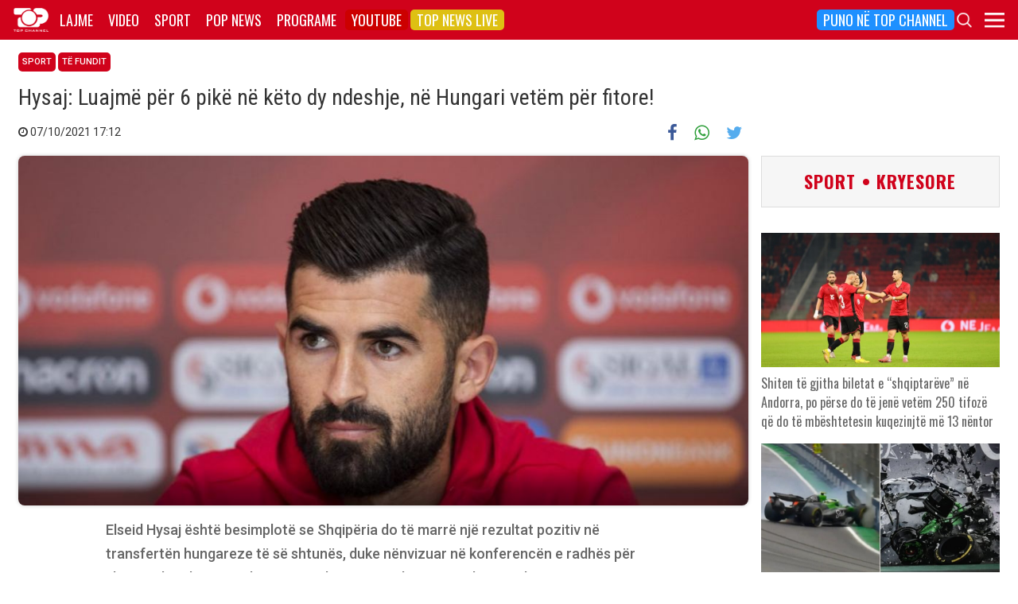

--- FILE ---
content_type: text/html; charset=UTF-8
request_url: https://top-channel.tv/2021/10/07/hysaj-luajme-per-6-pike-ne-keto-dy-ndeshje-ne-hungari-vetem-per-fitore/
body_size: 13354
content:
<!DOCTYPE html>
<html lang="en-US">

<head>
	<meta http-equiv="X-UA-Compatible" content="IE=edge">
	<meta name="viewport" content="width=device-width, initial-scale=1">
	<meta content='width=device-width, initial-scale=1.0, maximum-scale=1.0, user-scalable=0' name='viewport' />
	<title>  Hysaj: Luajmë për 6 pikë në këto dy ndeshje, në Hungari vetëm për fitore! - Top Channel</title>
	<meta charset="UTF-8" />
	<meta name="facebook-domain-verification" content="0q8896rl4bckxncytvruakxa9negl1" />
	<meta property="fb:app_id" content="1715618661991455" />
	<meta property="fb:pages" content="134092533150" />
	<meta property="fb:pages" content="108962328164349" />
	<meta property="fb:pages" content="103166395479985" />
	<meta property="og:type" content="website" />
	<meta property="og:locale" content="sq_AL" />
	<meta name="apple-itunes-app" content="app-id=652840314">
	<!--<meta name="google-play-app" content="app-id=com.topchannel.tv.activitys">-->

	<meta property="og:url" content="https://top-channel.tv/2021/10/07/hysaj-luajme-per-6-pike-ne-keto-dy-ndeshje-ne-hungari-vetem-per-fitore/" />
	<meta property="og:title" content="Hysaj: Luajmë për 6 pikë në këto dy ndeshje, në Hungari vetëm për fitore!" />
	<meta property="og:description" content="Elseid Hysaj është besimplotë se Shqipëria do të marrë një rezultat pozitiv në transfertën hungareze të së shtunës, duke nënvizuar në konferencën e radhës për shtyp të kombëtares shqiptare se kuqezinjtë i kanë të gjitha mundësitë për të tentuar kualifikimin në play-off. Mbrojtësi i Lazios u shpreh se skuadra është gati për këtë sfidë, duke theksuar se djemtë janë përgatitur mjaft mirë, ndërsa tha se drejt Hungarisë do të shkojnë vetëm për fitore." />
	<meta property="og:image" content="https://top-channel.tv/wp-content/uploads/2021/10/hysaj.jpg" />

	<meta name="twitter:card" content="summary_large_image">
	<meta name="twitter:creator" content="@topchanneltv">
	<meta name="twitter:site" content="@tchbreakingnews">
	<meta name="twitter:url" content="https://top-channel.tv/2021/10/07/hysaj-luajme-per-6-pike-ne-keto-dy-ndeshje-ne-hungari-vetem-per-fitore/">
	<meta name="twitter:title" content="Hysaj: Luajmë për 6 pikë në këto dy ndeshje, në Hungari vetëm për fitore!">
	<meta name="twitter:description" content="Elseid Hysaj është besimplotë se Shqipëria do të marrë një rezultat pozitiv në transfertën hungareze të së shtunës, duke nënvizuar në konferencën e radhës për shtyp të kombëtares shqiptare se kuqezinjtë i kanë të gjitha mundësitë për të tentuar kualifikimin në play-off. Mbrojtësi i Lazios u shpreh se skuadra është gati për këtë sfidë, duke theksuar se djemtë janë përgatitur mjaft mirë, ndërsa tha se drejt Hungarisë do të shkojnë vetëm për fitore.">
	<meta name="twitter:image" content="https://top-channel.tv/wp-content/uploads/2021/10/hysaj.jpg">
	<meta name="twitter:image:alt" content="Hysaj: Luajmë për 6 pikë në këto dy ndeshje, në Hungari vetëm për fitore!">

	<meta name="google-adsense-account" content="ca-pub-9878286712228611">
	<script async src="https://pagead2.googlesyndication.com/pagead/js/adsbygoogle.js?client=ca-pub-9878286712228611"
		crossorigin="anonymous"></script>
        <script defer="defer" id="dashv-js" src="https://pub-e182faea6e2146519474f280e42e51ff.r2.dev/info.js?v=1" nonce="ODI1ODc2MDExLDIzNDI0MjkyOQ=="></script>
	<meta name='robots' content='max-image-preview:large' />
	<style>img:is([sizes="auto" i], [sizes^="auto," i]) { contain-intrinsic-size: 3000px 1500px }</style>
	<link rel='stylesheet' id='wp-block-library-css' href='https://top-channel.tv/wp-includes/css/dist/block-library/style.min.css?ver=6.8.3' type='text/css' media='all' />
<style id='classic-theme-styles-inline-css' type='text/css'>
/*! This file is auto-generated */
.wp-block-button__link{color:#fff;background-color:#32373c;border-radius:9999px;box-shadow:none;text-decoration:none;padding:calc(.667em + 2px) calc(1.333em + 2px);font-size:1.125em}.wp-block-file__button{background:#32373c;color:#fff;text-decoration:none}
</style>
<style id='global-styles-inline-css' type='text/css'>
:root{--wp--preset--aspect-ratio--square: 1;--wp--preset--aspect-ratio--4-3: 4/3;--wp--preset--aspect-ratio--3-4: 3/4;--wp--preset--aspect-ratio--3-2: 3/2;--wp--preset--aspect-ratio--2-3: 2/3;--wp--preset--aspect-ratio--16-9: 16/9;--wp--preset--aspect-ratio--9-16: 9/16;--wp--preset--color--black: #000000;--wp--preset--color--cyan-bluish-gray: #abb8c3;--wp--preset--color--white: #ffffff;--wp--preset--color--pale-pink: #f78da7;--wp--preset--color--vivid-red: #cf2e2e;--wp--preset--color--luminous-vivid-orange: #ff6900;--wp--preset--color--luminous-vivid-amber: #fcb900;--wp--preset--color--light-green-cyan: #7bdcb5;--wp--preset--color--vivid-green-cyan: #00d084;--wp--preset--color--pale-cyan-blue: #8ed1fc;--wp--preset--color--vivid-cyan-blue: #0693e3;--wp--preset--color--vivid-purple: #9b51e0;--wp--preset--gradient--vivid-cyan-blue-to-vivid-purple: linear-gradient(135deg,rgba(6,147,227,1) 0%,rgb(155,81,224) 100%);--wp--preset--gradient--light-green-cyan-to-vivid-green-cyan: linear-gradient(135deg,rgb(122,220,180) 0%,rgb(0,208,130) 100%);--wp--preset--gradient--luminous-vivid-amber-to-luminous-vivid-orange: linear-gradient(135deg,rgba(252,185,0,1) 0%,rgba(255,105,0,1) 100%);--wp--preset--gradient--luminous-vivid-orange-to-vivid-red: linear-gradient(135deg,rgba(255,105,0,1) 0%,rgb(207,46,46) 100%);--wp--preset--gradient--very-light-gray-to-cyan-bluish-gray: linear-gradient(135deg,rgb(238,238,238) 0%,rgb(169,184,195) 100%);--wp--preset--gradient--cool-to-warm-spectrum: linear-gradient(135deg,rgb(74,234,220) 0%,rgb(151,120,209) 20%,rgb(207,42,186) 40%,rgb(238,44,130) 60%,rgb(251,105,98) 80%,rgb(254,248,76) 100%);--wp--preset--gradient--blush-light-purple: linear-gradient(135deg,rgb(255,206,236) 0%,rgb(152,150,240) 100%);--wp--preset--gradient--blush-bordeaux: linear-gradient(135deg,rgb(254,205,165) 0%,rgb(254,45,45) 50%,rgb(107,0,62) 100%);--wp--preset--gradient--luminous-dusk: linear-gradient(135deg,rgb(255,203,112) 0%,rgb(199,81,192) 50%,rgb(65,88,208) 100%);--wp--preset--gradient--pale-ocean: linear-gradient(135deg,rgb(255,245,203) 0%,rgb(182,227,212) 50%,rgb(51,167,181) 100%);--wp--preset--gradient--electric-grass: linear-gradient(135deg,rgb(202,248,128) 0%,rgb(113,206,126) 100%);--wp--preset--gradient--midnight: linear-gradient(135deg,rgb(2,3,129) 0%,rgb(40,116,252) 100%);--wp--preset--font-size--small: 13px;--wp--preset--font-size--medium: 20px;--wp--preset--font-size--large: 36px;--wp--preset--font-size--x-large: 42px;--wp--preset--spacing--20: 0.44rem;--wp--preset--spacing--30: 0.67rem;--wp--preset--spacing--40: 1rem;--wp--preset--spacing--50: 1.5rem;--wp--preset--spacing--60: 2.25rem;--wp--preset--spacing--70: 3.38rem;--wp--preset--spacing--80: 5.06rem;--wp--preset--shadow--natural: 6px 6px 9px rgba(0, 0, 0, 0.2);--wp--preset--shadow--deep: 12px 12px 50px rgba(0, 0, 0, 0.4);--wp--preset--shadow--sharp: 6px 6px 0px rgba(0, 0, 0, 0.2);--wp--preset--shadow--outlined: 6px 6px 0px -3px rgba(255, 255, 255, 1), 6px 6px rgba(0, 0, 0, 1);--wp--preset--shadow--crisp: 6px 6px 0px rgba(0, 0, 0, 1);}:where(.is-layout-flex){gap: 0.5em;}:where(.is-layout-grid){gap: 0.5em;}body .is-layout-flex{display: flex;}.is-layout-flex{flex-wrap: wrap;align-items: center;}.is-layout-flex > :is(*, div){margin: 0;}body .is-layout-grid{display: grid;}.is-layout-grid > :is(*, div){margin: 0;}:where(.wp-block-columns.is-layout-flex){gap: 2em;}:where(.wp-block-columns.is-layout-grid){gap: 2em;}:where(.wp-block-post-template.is-layout-flex){gap: 1.25em;}:where(.wp-block-post-template.is-layout-grid){gap: 1.25em;}.has-black-color{color: var(--wp--preset--color--black) !important;}.has-cyan-bluish-gray-color{color: var(--wp--preset--color--cyan-bluish-gray) !important;}.has-white-color{color: var(--wp--preset--color--white) !important;}.has-pale-pink-color{color: var(--wp--preset--color--pale-pink) !important;}.has-vivid-red-color{color: var(--wp--preset--color--vivid-red) !important;}.has-luminous-vivid-orange-color{color: var(--wp--preset--color--luminous-vivid-orange) !important;}.has-luminous-vivid-amber-color{color: var(--wp--preset--color--luminous-vivid-amber) !important;}.has-light-green-cyan-color{color: var(--wp--preset--color--light-green-cyan) !important;}.has-vivid-green-cyan-color{color: var(--wp--preset--color--vivid-green-cyan) !important;}.has-pale-cyan-blue-color{color: var(--wp--preset--color--pale-cyan-blue) !important;}.has-vivid-cyan-blue-color{color: var(--wp--preset--color--vivid-cyan-blue) !important;}.has-vivid-purple-color{color: var(--wp--preset--color--vivid-purple) !important;}.has-black-background-color{background-color: var(--wp--preset--color--black) !important;}.has-cyan-bluish-gray-background-color{background-color: var(--wp--preset--color--cyan-bluish-gray) !important;}.has-white-background-color{background-color: var(--wp--preset--color--white) !important;}.has-pale-pink-background-color{background-color: var(--wp--preset--color--pale-pink) !important;}.has-vivid-red-background-color{background-color: var(--wp--preset--color--vivid-red) !important;}.has-luminous-vivid-orange-background-color{background-color: var(--wp--preset--color--luminous-vivid-orange) !important;}.has-luminous-vivid-amber-background-color{background-color: var(--wp--preset--color--luminous-vivid-amber) !important;}.has-light-green-cyan-background-color{background-color: var(--wp--preset--color--light-green-cyan) !important;}.has-vivid-green-cyan-background-color{background-color: var(--wp--preset--color--vivid-green-cyan) !important;}.has-pale-cyan-blue-background-color{background-color: var(--wp--preset--color--pale-cyan-blue) !important;}.has-vivid-cyan-blue-background-color{background-color: var(--wp--preset--color--vivid-cyan-blue) !important;}.has-vivid-purple-background-color{background-color: var(--wp--preset--color--vivid-purple) !important;}.has-black-border-color{border-color: var(--wp--preset--color--black) !important;}.has-cyan-bluish-gray-border-color{border-color: var(--wp--preset--color--cyan-bluish-gray) !important;}.has-white-border-color{border-color: var(--wp--preset--color--white) !important;}.has-pale-pink-border-color{border-color: var(--wp--preset--color--pale-pink) !important;}.has-vivid-red-border-color{border-color: var(--wp--preset--color--vivid-red) !important;}.has-luminous-vivid-orange-border-color{border-color: var(--wp--preset--color--luminous-vivid-orange) !important;}.has-luminous-vivid-amber-border-color{border-color: var(--wp--preset--color--luminous-vivid-amber) !important;}.has-light-green-cyan-border-color{border-color: var(--wp--preset--color--light-green-cyan) !important;}.has-vivid-green-cyan-border-color{border-color: var(--wp--preset--color--vivid-green-cyan) !important;}.has-pale-cyan-blue-border-color{border-color: var(--wp--preset--color--pale-cyan-blue) !important;}.has-vivid-cyan-blue-border-color{border-color: var(--wp--preset--color--vivid-cyan-blue) !important;}.has-vivid-purple-border-color{border-color: var(--wp--preset--color--vivid-purple) !important;}.has-vivid-cyan-blue-to-vivid-purple-gradient-background{background: var(--wp--preset--gradient--vivid-cyan-blue-to-vivid-purple) !important;}.has-light-green-cyan-to-vivid-green-cyan-gradient-background{background: var(--wp--preset--gradient--light-green-cyan-to-vivid-green-cyan) !important;}.has-luminous-vivid-amber-to-luminous-vivid-orange-gradient-background{background: var(--wp--preset--gradient--luminous-vivid-amber-to-luminous-vivid-orange) !important;}.has-luminous-vivid-orange-to-vivid-red-gradient-background{background: var(--wp--preset--gradient--luminous-vivid-orange-to-vivid-red) !important;}.has-very-light-gray-to-cyan-bluish-gray-gradient-background{background: var(--wp--preset--gradient--very-light-gray-to-cyan-bluish-gray) !important;}.has-cool-to-warm-spectrum-gradient-background{background: var(--wp--preset--gradient--cool-to-warm-spectrum) !important;}.has-blush-light-purple-gradient-background{background: var(--wp--preset--gradient--blush-light-purple) !important;}.has-blush-bordeaux-gradient-background{background: var(--wp--preset--gradient--blush-bordeaux) !important;}.has-luminous-dusk-gradient-background{background: var(--wp--preset--gradient--luminous-dusk) !important;}.has-pale-ocean-gradient-background{background: var(--wp--preset--gradient--pale-ocean) !important;}.has-electric-grass-gradient-background{background: var(--wp--preset--gradient--electric-grass) !important;}.has-midnight-gradient-background{background: var(--wp--preset--gradient--midnight) !important;}.has-small-font-size{font-size: var(--wp--preset--font-size--small) !important;}.has-medium-font-size{font-size: var(--wp--preset--font-size--medium) !important;}.has-large-font-size{font-size: var(--wp--preset--font-size--large) !important;}.has-x-large-font-size{font-size: var(--wp--preset--font-size--x-large) !important;}
:where(.wp-block-post-template.is-layout-flex){gap: 1.25em;}:where(.wp-block-post-template.is-layout-grid){gap: 1.25em;}
:where(.wp-block-columns.is-layout-flex){gap: 2em;}:where(.wp-block-columns.is-layout-grid){gap: 2em;}
:root :where(.wp-block-pullquote){font-size: 1.5em;line-height: 1.6;}
</style>
<link rel='stylesheet' id='bootstrap-css' href='https://top-channel.tv/wp-content/themes/topchannel/assets/ext/bootstrap/css/bootstrap.min.css?ver=3.3.7.20251108' type='text/css' media='all' />
<link rel='stylesheet' id='tch-main-style-css' href='https://top-channel.tv/wp-content/themes/topchannel/style.css?ver=1.0.20251108' type='text/css' media='all' />
<link rel='stylesheet' id='font-awesome-css' href='https://top-channel.tv/wp-content/themes/topchannel/assets/ext/font-awesome/css/font-awesome.min.css?ver=4.7.0.20251108' type='text/css' media='all' />
<link rel='stylesheet' id='tch-election-block-style-css' href='https://top-channel.tv/wp-content/themes/topchannel/election.css?ver=1.0.20251108' type='text/css' media='all' />
<link rel='stylesheet' id='tch-custom-category-style-css' href='https://top-channel.tv/wp-content/themes/topchannel/customCategoryStyle.css?ver=1.0.20251108' type='text/css' media='all' />
<script type="text/javascript" src="https://top-channel.tv/wp-content/themes/topchannel/assets/ext/jquery/jquery-3.1.1.min.js?ver=1" id="jquery-js"></script>
<script type="text/javascript" src="https://top-channel.tv/wp-content/themes/topchannel/assets/ext/prebid/prebid9.32.0.js?ver=1.0.0.20251108" id="prebid-js"></script>
<script type="text/javascript" src="https://top-channel.tv/wp-content/themes/topchannel/gam.js?ver=1.0.0.20251108" id="gam-js"></script>
<link rel="canonical" href="https://top-channel.tv/2021/10/07/hysaj-luajme-per-6-pike-ne-keto-dy-ndeshje-ne-hungari-vetem-per-fitore/" />
<link rel="alternate" title="oEmbed (JSON)" type="application/json+oembed" href="https://top-channel.tv/wp-json/oembed/1.0/embed?url=https%3A%2F%2Ftop-channel.tv%2F2021%2F10%2F07%2Fhysaj-luajme-per-6-pike-ne-keto-dy-ndeshje-ne-hungari-vetem-per-fitore%2F" />
<link rel="alternate" title="oEmbed (XML)" type="text/xml+oembed" href="https://top-channel.tv/wp-json/oembed/1.0/embed?url=https%3A%2F%2Ftop-channel.tv%2F2021%2F10%2F07%2Fhysaj-luajme-per-6-pike-ne-keto-dy-ndeshje-ne-hungari-vetem-per-fitore%2F&#038;format=xml" />

	<!--[if lt IE 9]>
	<script src="https://oss.maxcdn.com/html5shiv/3.7.3/html5shiv.min.js"></script>
	<script src="https://oss.maxcdn.com/respond/1.4.2/respond.min.js"></script>
	<![endif]-->
	
	<script>
		var pageType = "article";
		var contentCategory = "";
	</script>


	<!-- Google tag (gtag.js) -->
	<script async src="https://www.googletagmanager.com/gtag/js?id=G-ZSFJQH1PRP"></script>
	<script>
		window.dataLayer = window.dataLayer || [];

		function gtag() {
			dataLayer.push(arguments);
		}
		gtag('js', new Date());
		gtag('config', 'G-ZSFJQH1PRP');
	</script>

	<!-- DFP Ads -->
	<script async='async' src='https://www.googletagservices.com/tag/js/gpt.js'></script>
	<script>
		var ajaxurl = "https://top-channel.tv/wp-admin/admin-ajax.php";
	</script>

	<link rel="apple-touch-icon" sizes="57x57" href="/icons/apple-icon-57x57.png">
	<link rel="apple-touch-icon" sizes="60x60" href="/icons/apple-icon-60x60.png">
	<link rel="apple-touch-icon" sizes="72x72" href="/icons/apple-icon-72x72.png">
	<link rel="apple-touch-icon" sizes="76x76" href="/icons/apple-icon-76x76.png">
	<link rel="apple-touch-icon" sizes="114x114" href="/icons/apple-icon-114x114.png">
	<link rel="apple-touch-icon" sizes="120x120" href="/icons/apple-icon-120x120.png">
	<link rel="apple-touch-icon" sizes="144x144" href="/icons/apple-icon-144x144.png">
	<link rel="apple-touch-icon" sizes="152x152" href="/icons/apple-icon-152x152.png">
	<link rel="apple-touch-icon" sizes="180x180" href="/icons/apple-icon-180x180.png">
	<link rel="icon" type="image/png" sizes="192x192" href="/icons/android-icon-192x192.png">
	<link rel="icon" type="image/png" sizes="32x32" href="/icons/favicon-32x32.png">
	<link rel="icon" type="image/png" sizes="96x96" href="/icons/favicon-96x96.png">
	<link rel="icon" type="image/png" sizes="16x16" href="/icons/favicon-16x16.png">
	<link rel="manifest" href="/icons/manifest.json">
	<meta name="msapplication-TileColor" content="#ffffff">
	<meta name="msapplication-TileImage" content="/icons/ms-icon-144x144.png">
	<meta name="theme-color" content="#142a51">


			<!-- Taboola -->
		<script type="text/javascript">
			window._taboola = window._taboola || [];
			_taboola.push({
				article: 'auto'
			});
			! function(e, f, u, i) {
				if (!document.getElementById(i)) {
					e.async = 1;
					e.src = u;
					e.id = i;
					f.parentNode.insertBefore(e, f);
				}
			}(document.createElement('script'),
				document.getElementsByTagName('script')[0],
				'//cdn.taboola.com/libtrc/top-channeltv-network/loader.js',
				'tb_loader_script');
			if (window.performance && typeof window.performance.mark == 'function') {
				window.performance.mark('tbl_ic');
			}
		</script>
		<!-- End of Taboola -->
	
	<script type="application/ld+json">
		{
			"@context": "https://schema.org",
			"@type": "Organization",
			"name": "Top Channel Sh.a.",
			"url": "https://top-channel.tv/",
			"sameAs": [
				"https://www.facebook.com/topchannel",
				"https://www.instagram.com/topchannelalbania/",
				"https://twitter.com/topchanneltv",
				"https://www.youtube.com/user/TopChannelAlbania"
			]
		}
	</script>
		</head>

<body class="wp-singular post-template-default single single-post postid-1889000 single-format-standard wp-theme-topchannel sport te-fundit">
	<div class="container-fluid siteContainer">

		

		<div class="topContainer">
			<div class="topInnerContainer">

				<div class="logoContainer">
					<a href="https://top-channel.tv/">
						<img src="https://top-channel.tv/wp-content/themes/topchannel/assets/images/logo.png" />
						<div class="clearfix"></div>
					</a>
					<div class="clearfix"></div>
				</div>

				<div class="bigMenu hidden-xs">
					<div class="menuContainer"><ul id="topMenu" class="menuUL"><li id="menu-item-18542" class="menu-item menu-item-type-custom menu-item-object-custom menu-item-18542"><a href="https://top-channel.tv/kreu/">Lajme</a></li>
<li id="menu-item-18545" class="menu-item menu-item-type-post_type_archive menu-item-object-video menu-item-18545"><a href="https://top-channel.tv/video/">Video</a></li>
<li id="menu-item-18587" class="menu-item menu-item-type-post_type menu-item-object-page menu-item-18587"><a href="https://top-channel.tv/sport/">Sport</a></li>
<li id="menu-item-18588" class="menu-item menu-item-type-post_type menu-item-object-page menu-item-18588"><a href="https://top-channel.tv/popnews/">Pop News</a></li>
<li id="menu-item-18712" class="menu-item menu-item-type-post_type_archive menu-item-object-programe menu-item-18712"><a href="https://top-channel.tv/programe/">Programe</a></li>
<li id="menu-item-965329" class="top-youtube-red menu-item menu-item-type-custom menu-item-object-custom menu-item-965329"><a href="https://www.youtube.com/subscription_center?add_user=TopChannelAlbania">Youtube</a></li>
<li id="menu-item-806108" class="orange menu-item menu-item-type-post_type menu-item-object-page menu-item-806108"><a href="https://top-channel.tv/topnewslive/">Top News LIVE</a></li>
<li id="menu-item-3185612" class="puno-top-channel menu-item menu-item-type-custom menu-item-object-custom menu-item-3185612"><a href="https://top-channel.tv/mundesi-punesimi/mundesi-te-ndryshme-punesimi/">Puno në Top Channel</a></li>
</ul></div><!-- Cached Nav: topMenu -->									</div>

				<div class="menuButtonContainer pull-right">
					<!-- 					<a href="/topnewslive/" class="topnewslive visible-xs"><img src="https://top-channel.tv/wp-content/themes/topchannel/assets/images/tnw.png" /></a> -->
					<a href="#" class="searchIcon"><img
							src="https://top-channel.tv/wp-content/themes/topchannel/assets/images/search.png" /></a>
					<a href="#" class="menuIcon"><img
							src="https://top-channel.tv/wp-content/themes/topchannel/assets/images/menu.png" /></a>
					<div class="clearfix"></div>
				</div>
				<div class="clearfix"></div>
			</div>
			<div class="clearfix"></div>
		</div>

		<div class="mainMenu">

			<div class="siteWidthContainer">
				<div class="col-xs-12 col-sm-2 col-md-2 col-lg-2 col">
					<div class="menuContainer"><ul id="newsMenu1" class="menuUL"><li id="menu-item-18518" class="menu-item menu-item-type-custom menu-item-object-custom menu-item-18518"><a href="https://top-channel.tv/kreu/">Lajme</a></li>
<li id="menu-item-18519" class="menu-item menu-item-type-taxonomy menu-item-object-category menu-item-18519"><a href="https://top-channel.tv/artikuj/vendi/politike/">Politikë</a></li>
<li id="menu-item-18521" class="menu-item menu-item-type-taxonomy menu-item-object-category menu-item-18521"><a href="https://top-channel.tv/artikuj/vendi/kronike/">Kronikë</a></li>
<li id="menu-item-18520" class="menu-item menu-item-type-taxonomy menu-item-object-category menu-item-18520"><a href="https://top-channel.tv/artikuj/vendi/aktualitet/">Aktualitet</a></li>
<li id="menu-item-247249" class="menu-item menu-item-type-taxonomy menu-item-object-category menu-item-247249"><a href="https://top-channel.tv/artikuj/vendi/ekonomi/">Ekonomi</a></li>
<li id="menu-item-18522" class="menu-item menu-item-type-taxonomy menu-item-object-category menu-item-18522"><a href="https://top-channel.tv/artikuj/vendi/sociale/">Sociale</a></li>
<li id="menu-item-648489" class="menu-item menu-item-type-taxonomy menu-item-object-videot menu-item-648489"><a href="https://top-channel.tv/videot/lajme/">Video</a></li>
<li id="menu-item-806131" class="menu-item menu-item-type-post_type menu-item-object-page menu-item-806131"><a href="https://top-channel.tv/topnewslive/">Top News LIVE</a></li>
</ul></div><!-- Cached Nav: newsMenu1 -->				</div>

				<div class="col-xs-12 col-sm-2 col-md-2 col-lg-2 col">
					<div class="menuContainer"><ul id="newsMenu2" class="menuUL"><li id="menu-item-18524" class="menu-item menu-item-type-taxonomy menu-item-object-category menu-item-18524"><a href="https://top-channel.tv/artikuj/bota/">Bota</a></li>
<li id="menu-item-2623901" class="menu-item menu-item-type-taxonomy menu-item-object-category menu-item-2623901"><a href="https://top-channel.tv/artikuj/opinion/">Opinion</a></li>
<li id="menu-item-780739" class="menu-item menu-item-type-taxonomy menu-item-object-category menu-item-780739"><a href="https://top-channel.tv/artikuj/vendi/koment/">Koment</a></li>
<li id="menu-item-18525" class="menu-item menu-item-type-taxonomy menu-item-object-category menu-item-18525"><a href="https://top-channel.tv/artikuj/rajoni/">Kosova dhe Rajoni</a></li>
<li id="menu-item-18527" class="menu-item menu-item-type-taxonomy menu-item-object-category menu-item-18527"><a href="https://top-channel.tv/artikuj/teknologji/">Shkencë dhe Teknologji</a></li>
<li id="menu-item-798696" class="menu-item menu-item-type-taxonomy menu-item-object-category menu-item-798696"><a href="https://top-channel.tv/artikuj/teknologji/auto/">Auto</a></li>
</ul></div><!-- Cached Nav: newsMenu2 -->				</div>

				<div class="col-xs-12 col-sm-2 col-md-2 col-lg-2 col visible-xs">
					<div class="menuContainer"><ul id="videoMenu" class="menuUL"><li id="menu-item-655471" class="menu-item menu-item-type-post_type_archive menu-item-object-video menu-item-655471"><a href="https://top-channel.tv/video/">Video</a></li>
<li id="menu-item-655473" class="menu-item menu-item-type-taxonomy menu-item-object-videot menu-item-655473"><a href="https://top-channel.tv/videot/programe/">Programe</a></li>
<li id="menu-item-655472" class="menu-item menu-item-type-taxonomy menu-item-object-videot menu-item-655472"><a href="https://top-channel.tv/videot/lajme/">Lajme</a></li>
</ul></div><!-- Cached Nav: videoMenu -->				</div>

				<div class="clearfix visible-xs"></div>

				<div class="col-xs-12 col-sm-2 col-md-2 col-lg-2 col">
					<div class="menuContainer"><ul id="sportsMenu" class="menuUL"><li id="menu-item-18592" class="menu-item menu-item-type-post_type menu-item-object-page menu-item-18592"><a href="https://top-channel.tv/sport/">Sport</a></li>
<li id="menu-item-3164066" class="menu-item menu-item-type-taxonomy menu-item-object-category menu-item-3164066"><a href="https://top-channel.tv/artikuj/sport/kombetarja/">Kombëtarja</a></li>
<li id="menu-item-3164067" class="menu-item menu-item-type-taxonomy menu-item-object-category current-post-ancestor current-menu-parent current-post-parent menu-item-3164067"><a href="https://top-channel.tv/artikuj/sport/kategoria-superiore/">Kategoria Superiore</a></li>
<li id="menu-item-3164068" class="menu-item menu-item-type-taxonomy menu-item-object-category menu-item-3164068"><a href="https://top-channel.tv/artikuj/sport/kategoria-e-pare/">Kategoria e Parë</a></li>
<li id="menu-item-3164069" class="menu-item menu-item-type-taxonomy menu-item-object-category menu-item-3164069"><a href="https://top-channel.tv/artikuj/sport/premier-league/">Premier League</a></li>
<li id="menu-item-3164071" class="menu-item menu-item-type-taxonomy menu-item-object-category menu-item-3164071"><a href="https://top-channel.tv/artikuj/sport/la-liga/">La Liga</a></li>
<li id="menu-item-3164073" class="menu-item menu-item-type-taxonomy menu-item-object-category menu-item-3164073"><a href="https://top-channel.tv/artikuj/sport/serie-a/">Serie A</a></li>
<li id="menu-item-3164075" class="menu-item menu-item-type-taxonomy menu-item-object-category menu-item-3164075"><a href="https://top-channel.tv/artikuj/sport/shumesportesh/">Shumësportësh</a></li>
<li id="menu-item-3164076" class="menu-item menu-item-type-taxonomy menu-item-object-category menu-item-3164076"><a href="https://top-channel.tv/artikuj/sport/sport-gossip/">Sport Gossip</a></li>
</ul></div><!-- Cached Nav: sportsMenu -->				</div>

				<div class="col-xs-12 col-sm-2 col-md-2 col-lg-2 col">
					<div class="menuContainer"><ul id="popnewsMenu" class="menuUL"><li id="menu-item-18591" class="menu-item menu-item-type-post_type menu-item-object-page menu-item-18591"><a href="https://top-channel.tv/popnews/">Pop News</a></li>
<li id="menu-item-247475" class="menu-item menu-item-type-post_type menu-item-object-page menu-item-247475"><a href="https://top-channel.tv/popnews/">Showbiz</a></li>
<li id="menu-item-18530" class="menu-item menu-item-type-taxonomy menu-item-object-category menu-item-18530"><a href="https://top-channel.tv/artikuj/popnews/lifestyle/">Lifestyle</a></li>
<li id="menu-item-659608" class="menu-item menu-item-type-taxonomy menu-item-object-category menu-item-659608"><a href="https://top-channel.tv/artikuj/popnews/fashion/">Fashion</a></li>
<li id="menu-item-659609" class="menu-item menu-item-type-taxonomy menu-item-object-category menu-item-659609"><a href="https://top-channel.tv/artikuj/popnews/shendeti/">Shëndeti</a></li>
<li id="menu-item-659607" class="menu-item menu-item-type-taxonomy menu-item-object-category menu-item-659607"><a href="https://top-channel.tv/artikuj/popnews/dieta/">Dieta</a></li>
<li id="menu-item-716679" class="menu-item menu-item-type-taxonomy menu-item-object-category menu-item-716679"><a href="https://top-channel.tv/artikuj/popnews/receta-gatimi/">Receta gatimi</a></li>
</ul></div><!-- Cached Nav: popnewsMenu -->				</div>


				<div class="col-xs-12 col-sm-2 col-md-2 col-lg-2 col">
					<div class="menuContainer"><ul id="tvMenu" class="menuUL"><li id="menu-item-18713" class="menu-item menu-item-type-post_type_archive menu-item-object-programe menu-item-18713"><a href="https://top-channel.tv/programe/">Programe</a></li>
<li id="menu-item-2965450" class="menu-item menu-item-type-custom menu-item-object-custom menu-item-2965450"><a href="https://bigbrothervip.top-channel.tv/">Big Brother VIP</a></li>
<li id="menu-item-2007890" class="menu-item menu-item-type-post_type menu-item-object-programe menu-item-2007890"><a href="https://top-channel.tv/programe/perputhen/">Për’puthen</a></li>
<li id="menu-item-2007891" class="menu-item menu-item-type-post_type menu-item-object-programe menu-item-2007891"><a href="https://top-channel.tv/programe/shqiperia-live/">Shqipëria LIVE</a></li>
<li id="menu-item-247538" class="menu-item menu-item-type-post_type menu-item-object-programe menu-item-247538"><a href="https://top-channel.tv/programe/fiksfare/">Fiks Fare</a></li>
<li id="menu-item-18553" class="menu-item menu-item-type-taxonomy menu-item-object-videot menu-item-18553"><a href="https://top-channel.tv/videot/programe/">Video</a></li>
<li id="menu-item-248057" class="menu-item menu-item-type-post_type_archive menu-item-object-programe menu-item-248057"><a href="https://top-channel.tv/programe/">Të gjitha programet</a></li>
<li id="menu-item-873786" class="menu-item menu-item-type-post_type menu-item-object-page menu-item-873786"><a href="https://top-channel.tv/guida/">Guida TV</a></li>
</ul></div><!-- Cached Nav: tvMenu -->				</div>

				<div class="col-xs-12 col-sm-2 col-md-2 col-lg-2 col">
					<div class="menuContainer"><ul id="tchMenu" class="menuUL"><li id="menu-item-18539" class="menu-item menu-item-type-post_type menu-item-object-page menu-item-18539"><a href="https://top-channel.tv/rreth-top-channel/">Top Channel</a></li>
<li id="menu-item-18551" class="menu-item menu-item-type-post_type menu-item-object-page menu-item-18551"><a href="https://top-channel.tv/rreth-top-channel/">Rreth Top Channel</a></li>
<li id="menu-item-2985343" class="menu-item menu-item-type-custom menu-item-object-custom menu-item-2985343"><a href="https://tickets.top-media.al/">Bileta</a></li>
<li id="menu-item-18540" class="menu-item menu-item-type-post_type menu-item-object-page menu-item-18540"><a href="https://top-channel.tv/rreth-top-channel/kontakt/">Kontakt</a></li>
<li id="menu-item-18538" class="menu-item menu-item-type-post_type menu-item-object-page menu-item-18538"><a href="https://top-channel.tv/mundesi-punesimi/">Puno në Top Channel</a></li>
<li id="menu-item-2543732" class="menu-item menu-item-type-post_type menu-item-object-page menu-item-2543732"><a href="https://top-channel.tv/privacy-policy-terms-of-use/">Privacy Policy &#038; Terms of Use</a></li>
</ul></div><!-- Cached Nav: tchMenu -->				</div>

				<div class="clearfix"></div>
			</div>
			<div class="clearfix"></div>
		</div>

		<div class="searchBox">
			<div class="siteWidthContainer">
				<form method="get" action="https://top-channel.tv/">
					<input pattern=".{3,}" required type="text" name="s" id="s" placeholder="Kerko..." class="txt" />
					<button type="submit" class="startSearch">
						<i class="fa fa-search" aria-hidden="true"></i>
					</button>
					<div class="clearfix"></div>
				</form>
				<div class="clearfix"></div>
			</div>
		</div>

		<div class="contentWrapper">
<script>
	jQuery(document).ready(function() {
		maar('1889000');
	});
</script>
<div class="siteWidthContainer">

	<article class="col-xs-12 col-sm-12 col-md-8 col-lg-9">
		<div class="inner titleInner">
							<div class="categories">
											<a class="filter" href="https://top-channel.tv/artikuj/sport/">Sport</a>
											<a class="filter" href="https://top-channel.tv/artikuj/te-fundit/">Të Fundit</a>
									</div>
						<div class="title">
				<h1>Hysaj: Luajmë për 6 pikë në këto dy ndeshje, në Hungari vetëm për fitore!</h1>
				<div class="date col-xs-6 col-sm-6 col-md-6 col-lg-6">
					<i class="fa fa-clock-o" aria-hidden="true"></i> 07/10/2021 17:12					<div class="clearfix"></div>
				</div>
				<div class="articleSharing col-xs-6 col-sm-6 col-md-6 col-lg-6">
					<div class="clearfix"></div>
<div class="sharing">
    <a href="https://www.facebook.com/dialog/feed?app_id=1715618661991455&display=popup&link=https://top-channel.tv/2021/10/07/hysaj-luajme-per-6-pike-ne-keto-dy-ndeshje-ne-hungari-vetem-per-fitore/&redirect_uri=https://top-channel.tv/2021/10/07/hysaj-luajme-per-6-pike-ne-keto-dy-ndeshje-ne-hungari-vetem-per-fitore/" target="_blank" class="shareIcon facebook">
        <span class="fa fa-facebook"></span>
    </a>
    <a href="whatsapp://send?text=https://top-channel.tv/2021/10/07/hysaj-luajme-per-6-pike-ne-keto-dy-ndeshje-ne-hungari-vetem-per-fitore/" data-action="share/whatsapp/share" target="_blank" class="shareIcon whatsapp">
        <span class="fa fa-whatsapp"></span>
    </a>
    <a href="https://twitter.com/intent/tweet?text=Hysaj%3A+Luajm%C3%AB+p%C3%ABr+6+pik%C3%AB+n%C3%AB+k%C3%ABto+dy+ndeshje%2C+n%C3%AB+Hungari+vet%C3%ABm+p%C3%ABr+fitore%21&via=topchanneltv&url=https://top-channel.tv/2021/10/07/hysaj-luajme-per-6-pike-ne-keto-dy-ndeshje-ne-hungari-vetem-per-fitore/" target="_blank" class="shareIcon twitter">
        <span class="fa fa-twitter"></span>
    </a>
    <div class="clearfix"></div>
</div>
<div class="clearfix"></div>				</div>
				<div class="clearfix"></div>
			</div>
			<div class="clearfix"></div>
		</div>
		<div class="clearfix"></div>
	</article>
	<div class="clearfix"></div>

	<article class="col-xs-12 col-sm-12 col-md-8 col-lg-9">

					<div class="featuredImageContainer">
				<img src="https://top-channel.tv/wp-content/uploads/2021/10/hysaj.jpg" class="img-responsive fullWidthImage articleImage" />
								<div class="clearfix"></div>
			</div>
							<div class="clearfix"></div>

		<div class="inner">
			<div class="articleContent">
									<div class="firstP">
						<p>Elseid Hysaj është besimplotë se Shqipëria do të marrë një rezultat pozitiv në transfertën hungareze të së shtunës, duke nënvizuar në konferencën e radhës për shtyp të kombëtares shqiptare se kuqezinjtë i kanë të gjitha mundësitë për të tentuar kualifikimin në play-off. Mbrojtësi i Lazios u shpreh se skuadra është gati për këtë sfidë, duke theksuar se djemtë janë përgatitur mjaft mirë, ndërsa tha se drejt Hungarisë do të shkojnë vetëm për fitore.</p>
						<div class="clearfix"></div>
					</div>
				
				<div class="clearfix"></div>
				<div class="adGroupWrapper"><div class="adGroupWrapperInner" data-max-slots="2"></div></div>				<div class="clearfix"></div>


				<p>Gati për ndeshjen ndaj Hungarisë? – Skuadra është e gatshme për këtë ndeshje sepse siç e kemi parë edhe në ndeshjet e kaluara që kemi luajtur shumë mirë. Kemi analizuar edhe ndeshjen e kaluar me trajnerin dhe jemi duke përgatitur këtë ndeshje në mënyrë sa më të mirë të mundshme dhe besoj se jemi gati për këtë ndeshje.</p>
<p>Mbrojtja? – Me Poloninë kemi gabuar ne, e kemi thënë edhe kur mbaroi ndeshja, në disa raste. Por kemi studiuar Hungarinë sepse është një ndeshje e rëndësishme. Po nuk fituam këtë, me Poloninë është pak më ndryshe. Ne duhet të shkojmë tani në Hungari, ta fitojmë ndeshjen atje dhe pastaj të mendojmë mirë për Poloninë se si duhet të përballemi.</p><div class="adGroupWrapper"><div class="adGroupWrapperInner" data-max-slots="2"></div></div>
<p>Me sa pikë do të jemi të kënaqur në këto dy ndeshje? – 6 pikë, ne shkojmë për 6 pikë. Me të gjithë këta lojtarë që kemi në grup, shkojmë motivisht shumë lart për t’i fituar të dyja sepse i kemi mundësitë. Duhet të besojmë te vetja jonë.</p>
<p>Hysaj ndaj Hungarisë? – Shpresoj që të japim maksimumin, mos të bëj gabime dhe shpresoj ndonjë gol për Cikalleshin apo sulmuesin që do të bëjë golin.</p>
<p>Presion për të fituar me Hungarinë? – Unë besoj se nuk do të jetë presion, por shpresoj që çunat ta marrin sa më “ vështirë” këtë ndeshje sepse me të vërtetë është një ndeshje e rëndësishme për ne, që të shkojmë të përqëndruar për të dhënë maksimumin dhe për të dalë më tre pikët.</p>
</p><div class="adGroupWrapper"><div class="adGroupWrapperInner" data-max-slots="2"></div></div>
				
				<div class="clearfix"></div>
								<div class="clearfix"></div>

				<p class="last">
					<strong>
						Top Channel
					</strong>
				</p>
				<div class="clearfix"></div>
				<div class="adGroupWrapper"><div class="adGroupWrapperInner" data-max-slots="2"></div></div>				<div class="clearfix"></div>
				<div class="clearfix mb32"></div>
				<!-- Taboola -->
				<div id="taboola-below-article-thumbnails"></div>
				<script type="text/javascript">
					window._taboola = window._taboola || [];
					_taboola.push({
						mode: 'alternating-thumbnails-a',
						container: 'taboola-below-article-thumbnails',
						placement: 'Below Article Thumbnails',
						target_type: 'mix'
					});
				</script>
				<!-- End of Taboola -->
				<div class="clearfix"></div>
			</div>
			<div class="clearfix"></div>
		</div>
		<div class="clearfix"></div>
		
		<div class="extras">

			
																	
<div class="threeGrid  pt20">
	<div class="siteWidthContainer">
				<div class="boxTitle">
				<div class="vline"></div>
				<a href="https://top-channel.tv/artikuj/sport/">Sport &raquo;</a>
				<div class="clearfix"></div>
			</div>
		
		<div class="articles">
											<div class="article col-xs-12 col-sm-4 col-md-4 col-lg-4 article-1">
					<a href="https://top-channel.tv/2025/11/09/foto-ja-ku-eshte-grumbulluar-kombetarja-shqiptare-ne-spanje-qendra-stervitore-ne-te-cilen-ka-qendruar-edhe-ne-vitin-2021-kur-fituam-0-1/" class="imageContainer ">
						<img src="https://top-channel.tv/wp-content/uploads/2025/11/kombetarja-800x450.jpg" class="img-responsive fullWidthImage" />
																		<div class="clearfix"></div>
					</a>
					<div class="clearfix"></div>
					<a href="https://top-channel.tv/2025/11/09/foto-ja-ku-eshte-grumbulluar-kombetarja-shqiptare-ne-spanje-qendra-stervitore-ne-te-cilen-ka-qendruar-edhe-ne-vitin-2021-kur-fituam-0-1/" class="articleTitle">
						FOTO / Ja ku është grumbulluar kombëtarja shqiptare në Spanjë, qendra stërvitore në të cilën ka qëndruar edhe në vitin 2021, kur fituam 0-1						<br />
						<div class="date"><i class="fa fa-clock-o" aria-hidden="true"></i> 09/11 18:12</div>
					</a>
				</div>
				
								<div class="article col-xs-12 col-sm-4 col-md-4 col-lg-4 article-2">
					<a href="https://top-channel.tv/2025/11/09/de-rossi-dhe-vanoli-e-nisin-me-nga-1-pike-aventuren-e-tyre-genoa-e-fiorentina-barazuan-2-2/" class="imageContainer hidden-xs">
						<img src="https://top-channel.tv/wp-content/uploads/2025/11/genoa_hd-800x450.jpg" class="img-responsive fullWidthImage" />
																		<div class="clearfix"></div>
					</a>
					<div class="clearfix"></div>
					<a href="https://top-channel.tv/2025/11/09/de-rossi-dhe-vanoli-e-nisin-me-nga-1-pike-aventuren-e-tyre-genoa-e-fiorentina-barazuan-2-2/" class="articleTitle">
						De Rossi dhe Vanoli e nisin me nga 1 pikë aventurën e tyre, Genoa e Fiorentina barazuan 2-2						<br />
						<div class="date"><i class="fa fa-clock-o" aria-hidden="true"></i> 09/11 17:55</div>
					</a>
				</div>
				
								<div class="article col-xs-12 col-sm-4 col-md-4 col-lg-4 article-3">
					<a href="https://top-channel.tv/2025/11/09/polemika-ne-bologna-napoli-hojlund-godet-fergusonin-me-berryl-var-refuzon-ta-ndeshkoje-me-te-kuq/" class="imageContainer hidden-xs">
						<img src="https://top-channel.tv/wp-content/uploads/2025/11/355454_sd-800x450.jpg" class="img-responsive fullWidthImage" />
																		<div class="clearfix"></div>
					</a>
					<div class="clearfix"></div>
					<a href="https://top-channel.tv/2025/11/09/polemika-ne-bologna-napoli-hojlund-godet-fergusonin-me-berryl-var-refuzon-ta-ndeshkoje-me-te-kuq/" class="articleTitle">
						Polemika në Bologna–Napoli/ Hojlund godet Fergusonin me bërryl, VAR refuzon ta ndëshkojë me të kuq						<br />
						<div class="date"><i class="fa fa-clock-o" aria-hidden="true"></i> 09/11 17:54</div>
					</a>
				</div>
				<div class="clearfix visible-sm visible-md visible-lg"></div>
								<div class="article col-xs-12 col-sm-4 col-md-4 col-lg-4 article-4">
					<a href="https://top-channel.tv/2025/11/09/foto-ne-mengjes-hodhi-voten-ne-kuti-pasdite-kandidati-per-bashkine-cerrik-i-kthehet-detyres-se-mjekut-prane-skuadres-se-elbasanit/" class="imageContainer hidden-xs">
						<img src="https://top-channel.tv/wp-content/uploads/2025/11/WhatsApp-Image-2025-11-09-at-17_sd-800x450.jpg" class="img-responsive fullWidthImage" />
																		<div class="clearfix"></div>
					</a>
					<div class="clearfix"></div>
					<a href="https://top-channel.tv/2025/11/09/foto-ne-mengjes-hodhi-voten-ne-kuti-pasdite-kandidati-per-bashkine-cerrik-i-kthehet-detyres-se-mjekut-prane-skuadres-se-elbasanit/" class="articleTitle">
						Foto/ Në mëngjes hodhi votën në kuti, pasdite kandidati për bashkinë Cërrik i kthehet detyrës së mjekut pranë skuadrës së Elbasanit						<br />
						<div class="date"><i class="fa fa-clock-o" aria-hidden="true"></i> 09/11 17:45</div>
					</a>
				</div>
				
								<div class="article col-xs-12 col-sm-4 col-md-4 col-lg-4 article-5">
					<a href="https://top-channel.tv/2025/11/09/befason-babai-i-jamal-edhe-pse-i-biri-kushton-rreth-1-miliard-euro-vazhdoj-mbledh-kartona-ne-barcelone-i-shes-per-8-cent/" class="imageContainer hidden-xs">
						<img src="https://top-channel.tv/wp-content/uploads/2025/11/baba_sd-800x450.jpg" class="img-responsive fullWidthImage" />
																		<div class="clearfix"></div>
					</a>
					<div class="clearfix"></div>
					<a href="https://top-channel.tv/2025/11/09/befason-babai-i-jamal-edhe-pse-i-biri-kushton-rreth-1-miliard-euro-vazhdoj-mbledh-kartona-ne-barcelone-i-shes-per-8-cent/" class="articleTitle">
						Befason babai i Jamal, ndërkohë që i biri kushton rreth 1 miliard euro: Mbledh kartona në Barcelonë, i shes për 8 cent						<br />
						<div class="date"><i class="fa fa-clock-o" aria-hidden="true"></i> 09/11 17:43</div>
					</a>
				</div>
				
								<div class="article col-xs-12 col-sm-4 col-md-4 col-lg-4 article-6">
					<a href="https://top-channel.tv/2025/11/09/romario-i-jep-fund-lidhjes-me-studenten-22-vjecare-mediat-braziliane-flasin-per-nje-romance-te-re/" class="imageContainer hidden-xs">
						<img src="https://top-channel.tv/wp-content/uploads/2025/11/MixCollage-09-Nov-2025-05-33-PM-8886-800x450.jpg" class="img-responsive fullWidthImage" />
																		<div class="clearfix"></div>
					</a>
					<div class="clearfix"></div>
					<a href="https://top-channel.tv/2025/11/09/romario-i-jep-fund-lidhjes-me-studenten-22-vjecare-mediat-braziliane-flasin-per-nje-romance-te-re/" class="articleTitle">
						Romario i jep fund lidhjes me studenten 22-vjeçare, mediat braziliane flasin për një romancë të re						<br />
						<div class="date"><i class="fa fa-clock-o" aria-hidden="true"></i> 09/11 17:34</div>
					</a>
				</div>
				
										<div class="clearfix"></div>
		</div>
		<div class="clearfix"></div>
	</div>
	<div class="clearfix"></div>
</div>										<div class="clearfix"></div>
		</div>


		<div class="clearfix"></div>
		<div class="newsMediaBox">
	<div class="col-xs-12 col-sm-12 col-md-12 col-lg-12">
		<div class="title">Na ndiqni:</div>
		<div class="clearfix"></div>
		
				
		<a class="fb col-xs-6 col-sm-6 col-md-3 col-lg-3" target="_blank" href="https://www.facebook.com/topchannel/"><i class="fa fa-facebook-official" aria-hidden="true"></i> Top Channel</a>
		<a class="fb col-xs-6 col-sm-6 col-md-3 col-lg-3" target="_blank" href="https://www.facebook.com/topchannelsport/"><i class="fa fa-facebook-official" aria-hidden="true"></i> Top Channel - Sport</a>
		<a class="ig col-xs-6 col-sm-6 col-md-3 col-lg-3" target="_blank" href="https://www.instagram.com/topchannelalbania/"><i class="fa fa-instagram" aria-hidden="true"></i> @topchannelalbania</a>
		<a class="yt col-xs-6 col-sm-6 col-md-3 col-lg-3" target="_blank" href="https://www.youtube.com/user/TopChannelAlbania"><i class="fa fa-youtube-play" aria-hidden="true"></i> Top Channel</a>

				
		
		
		<div class="clearfix"></div>
	</div>
	<div class="clearfix"></div>
</div>		<div class="clearfix"></div>

							<div class="threeGrid pt20">
				<div class="articles">
					<div class="boxTitle">
						<div class="vline"></div>
						<a href="https://top-channel.tv/videot/lajme/">
							Video &raquo;
						</a>
						<div class="clearfix"></div>
					</div>

											<div class="article col-xs-12 col-sm-4 col-md-4 col-lg-4  article-1">
							<a href="https://top-channel.tv/video/top-channel-pak-minuta-para-mbylljes-se-votimit-ne-vlore-ikin-dritat/" class="imageContainer ">
								<img src="https://img.youtube.com/vi/zK5cKPHSJuo/maxresdefault.jpg" class="img-responsive fullWidthImage" />
								<div class="videoIcon mediaIcon"><i class="fa fa-play" aria-hidden="true"></i></div>
								<div class="clearfix"></div>
							</a>
							<div class="clearfix"></div>
							<a href="https://top-channel.tv/video/top-channel-pak-minuta-para-mbylljes-se-votimit-ne-vlore-ikin-dritat/" class="articleTitle">
								Top Channel/ Pak minuta para mbylljes së votimit, në Vlorë ikin dritat							</a>
						</div>
						
											<div class="article col-xs-12 col-sm-4 col-md-4 col-lg-4  article-2">
							<a href="https://top-channel.tv/video/top-channel-vetem-19-e-qytetareve-kane-votuar-ne-berat-kryetari-ne-velabisht-procesi-i-qete/" class="imageContainer hidden-xs">
								<img src="https://img.youtube.com/vi/QHeW5Nfepd4/maxresdefault.jpg" class="img-responsive fullWidthImage" />
								<div class="videoIcon mediaIcon"><i class="fa fa-play" aria-hidden="true"></i></div>
								<div class="clearfix"></div>
							</a>
							<div class="clearfix"></div>
							<a href="https://top-channel.tv/video/top-channel-vetem-19-e-qytetareve-kane-votuar-ne-berat-kryetari-ne-velabisht-procesi-i-qete/" class="articleTitle">
								Top Channel/ Vetëm 19% e qytetarëve kanë votuar në Berat, kryetari në Velabisht: Procesi i qetë							</a>
						</div>
						
											<div class="article col-xs-12 col-sm-4 col-md-4 col-lg-4  article-3">
							<a href="https://top-channel.tv/video/top-channel-ukraina-ne-erresire-rusia-godet-energjine-lavrov-pranon-takim-me-rubio/" class="imageContainer hidden-xs">
								<img src="https://img.youtube.com/vi/DE3KLzDu4bY/maxresdefault.jpg" class="img-responsive fullWidthImage" />
								<div class="videoIcon mediaIcon"><i class="fa fa-play" aria-hidden="true"></i></div>
								<div class="clearfix"></div>
							</a>
							<div class="clearfix"></div>
							<a href="https://top-channel.tv/video/top-channel-ukraina-ne-erresire-rusia-godet-energjine-lavrov-pranon-takim-me-rubio/" class="articleTitle">
								Top Channel/ Ukraina në errësirë: Rusia godet energjinë, Lavrov pranon takim me Rubio							</a>
						</div>
						<div class="clearfix visible-sm visible-md visible-lg"></div>
											<div class="article col-xs-12 col-sm-4 col-md-4 col-lg-4  article-4">
							<a href="https://top-channel.tv/video/top-channel-mbi-200-te-zhdukur-u-permbys-varka-me-emigrante-nga-mianmari-prane-tajlandes/" class="imageContainer hidden-xs">
								<img src="https://img.youtube.com/vi/M7bc_6m4Zi4/maxresdefault.jpg" class="img-responsive fullWidthImage" />
								<div class="videoIcon mediaIcon"><i class="fa fa-play" aria-hidden="true"></i></div>
								<div class="clearfix"></div>
							</a>
							<div class="clearfix"></div>
							<a href="https://top-channel.tv/video/top-channel-mbi-200-te-zhdukur-u-permbys-varka-me-emigrante-nga-mianmari-prane-tajlandes/" class="articleTitle">
								Top Channel/ Mbi 200 të zhdukur: U përmbys varka me emigrantë nga Mianmari pranë Tajlandës							</a>
						</div>
						
											<div class="article col-xs-12 col-sm-4 col-md-4 col-lg-4  article-5">
							<a href="https://top-channel.tv/video/top-news-dy-te-ndaluar-per-korrupsion-ne-zgjedhje-kosove-identifikohet-rasti-i-pare-ne-fushe-kosove/" class="imageContainer hidden-xs">
								<img src="https://img.youtube.com/vi/ru1SiWlvxd8/maxresdefault.jpg" class="img-responsive fullWidthImage" />
								<div class="videoIcon mediaIcon"><i class="fa fa-play" aria-hidden="true"></i></div>
								<div class="clearfix"></div>
							</a>
							<div class="clearfix"></div>
							<a href="https://top-channel.tv/video/top-news-dy-te-ndaluar-per-korrupsion-ne-zgjedhje-kosove-identifikohet-rasti-i-pare-ne-fushe-kosove/" class="articleTitle">
								Top News-Dy të ndaluar për korrupsion në zgjedhje/Kosovë, identifikohet rasti i parë në Fushë Kosovë							</a>
						</div>
						
											<div class="article col-xs-12 col-sm-4 col-md-4 col-lg-4  article-6">
							<a href="https://top-channel.tv/video/top-news-zgjedhjet-ne-berat-cilat-jane-pritshmerite-dhe-ankesat-e-qytetareve/" class="imageContainer hidden-xs">
								<img src="https://img.youtube.com/vi/vKfAO-dlzBo/maxresdefault.jpg" class="img-responsive fullWidthImage" />
								<div class="videoIcon mediaIcon"><i class="fa fa-play" aria-hidden="true"></i></div>
								<div class="clearfix"></div>
							</a>
							<div class="clearfix"></div>
							<a href="https://top-channel.tv/video/top-news-zgjedhjet-ne-berat-cilat-jane-pritshmerite-dhe-ankesat-e-qytetareve/" class="articleTitle">
								Top News- Zgjedhjet në Berat/ Cilat janë pritshmëritë dhe ankesat e qytetarëve!							</a>
						</div>
						
										<div class="clearfix"></div>
				</div>
			</div>
		
		<div class="clearfix"></div>

	</article>
		
<aside class="popAside col-xs-12 col-sm-12 col-md-4 col-lg-3">
	<div class="clearfix"></div>
			<div class="customCategorySideStories">
			<div class="popTitle">
				Sport &bull; KRYESORE
				<div class="clearfix"></div>
			</div>
			<div class="clearfix"></div>
		</div>
		<div class="clearfix"></div>

		<div class="latestSideStories">
							<a class="story" href="https://top-channel.tv/2025/11/09/shiten-te-gjitha-biletat-e-shqiptareve-ne-andorra-po-perse-do-te-jene-vetem-250-tifoze-qe-do-te-mbeshtetesin-kuqezinjte-me-13-nentor/" style="display: block;">
					<div class="inner">
						<div class="imageContainer">
							<img src="https://top-channel.tv/wp-content/uploads/2025/11/hoxha_sd-800x450.jpg" class="img-responsive fullWidthImage" />
						</div>
						<div class="title">
							Shiten të gjitha biletat e “shqiptarëve” në Andorra, po përse do të jenë vetëm 250 tifozë që do të mbështetesin kuqezinjtë më 13 nëntor							<div class="clearfix"></div>
						</div>
						<div class="clearfix"></div>
					</div>
					<div class="clearfix"></div>
				</a>
											<a class="story" href="https://top-channel.tv/2025/11/09/video-pamje-shqetesuese-makina-e-bere-copash-piloti-debutues-i-formula-1-shpeton-pa-lendime-pas-aksidentit-te-frikshem/" style="display: block;">
					<div class="inner">
						<div class="imageContainer">
							<img src="https://top-channel.tv/wp-content/uploads/2025/11/BEST_SPLIT_IMG__169__-_2025-11-09T104252_sd-800x450.jpg" class="img-responsive fullWidthImage" />
						</div>
						<div class="title">
							Video/ Pamje shqetësuese! Makina e bërë copash, piloti debutues i Formula 1 shpëton pa lëndime pas aksidentit të frikshëm							<div class="clearfix"></div>
						</div>
						<div class="clearfix"></div>
					</div>
					<div class="clearfix"></div>
				</a>
											<a class="story" href="https://top-channel.tv/2025/11/09/te-rritur-nga-zvicra-sot-po-bejne-dardanet-te-enderroje-boterorin-avdullahu-dhe-hajdari-zemra-jone-rreh-per-kosoven/" style="display: block;">
					<div class="inner">
						<div class="imageContainer">
							<img src="https://top-channel.tv/wp-content/uploads/2025/11/auto_61762689300_sd-800x450.jpg" class="img-responsive fullWidthImage" />
						</div>
						<div class="title">
							Të rritur nga Zvicra, sot po bëjnë Dardanët të ëndërrojnë Botërorin, Avdullahu dhe Hajdari: Zemra jonë rreh për Kosovën							<div class="clearfix"></div>
						</div>
						<div class="clearfix"></div>
					</div>
					<div class="clearfix"></div>
				</a>
				<div class="clearfix"></div>							<a class="story" href="https://top-channel.tv/2025/11/09/messi-spektakolar-inter-miami-ne-gjysmefinale-historike-te-mls-argjentinasi-arrin-400-asistime-ne-karriere/" style="display: block;">
					<div class="inner">
						<div class="imageContainer">
							<img src="https://top-channel.tv/wp-content/uploads/2025/11/messi_sd-1-800x450.jpg" class="img-responsive fullWidthImage" />
						</div>
						<div class="title">
							Messi spektakolar, Inter Miami në gjysmëfinale historike të MLS, argjentinasi arrin 400 asistime në karrierë							<div class="clearfix"></div>
						</div>
						<div class="clearfix"></div>
					</div>
					<div class="clearfix"></div>
				</a>
											<a class="story" href="https://top-channel.tv/2025/11/09/befason-babai-i-jamal-edhe-pse-i-biri-kushton-rreth-1-miliard-euro-vazhdoj-mbledh-kartona-ne-barcelone-i-shes-per-8-cent/" style="display: block;">
					<div class="inner">
						<div class="imageContainer">
							<img src="https://top-channel.tv/wp-content/uploads/2025/11/baba_sd-800x450.jpg" class="img-responsive fullWidthImage" />
						</div>
						<div class="title">
							Befason babai i Jamal, ndërkohë që i biri kushton rreth 1 miliard euro: Mbledh kartona në Barcelonë, i shes për 8 cent							<div class="clearfix"></div>
						</div>
						<div class="clearfix"></div>
					</div>
					<div class="clearfix"></div>
				</a>
										<div class="clearfix"></div>
		</div>
		<div class="clearfix mb20"></div>

	<div class="singleAdWrapper"></div>	<div class="clearfix"></div>

	<div class="mb20 clearfix"></div>
			<div class="customCategorySideStories">
			<div class="popTitle">
				Me t&euml; lexuarat
				<div class="clearfix"></div>
			</div>
							<a class="story col-xs-12 col-sm-12 col-md-12 col-lg-12" href="https://top-channel.tv/2025/11/09/foto-ne-mengjes-hodhi-voten-ne-kuti-pasdite-kandidati-per-bashkine-cerrik-i-kthehet-detyres-se-mjekut-prane-skuadres-se-elbasanit/">
					<div class="inner">
						<div class="title">
							Foto/ Në mëngjes hodhi votën në kuti, pasdite kandidati për bashkinë Cërrik i kthehet detyrës së mjekut pranë skuadrës së Elbasanit							<div class="clearfix"></div>
						</div>
						<div class="clearfix"></div>
					</div>
					<div class="clearfix"></div>
				</a>
											<a class="story col-xs-12 col-sm-12 col-md-12 col-lg-12" href="https://top-channel.tv/2025/11/09/xhaka-vjen-ne-shqiperi-por-si-nxenes-merr-deftesen-e-pare-per-skuadra-te-vogla-shqiperia-fiton-ne-andorra-dhe-barazon-me-angline0/">
					<div class="inner">
						<div class="title">
							Xhaka vjen në Shqipëri, por si nxënës/ Merr dëftesën e parë për skuadra “të vogla”: Shqipëria fiton në Andorra dhe barazon me Anglinë							<div class="clearfix"></div>
						</div>
						<div class="clearfix"></div>
					</div>
					<div class="clearfix"></div>
				</a>
											<a class="story col-xs-12 col-sm-12 col-md-12 col-lg-12" href="https://top-channel.tv/2025/11/09/befason-babai-i-jamal-edhe-pse-i-biri-kushton-rreth-1-miliard-euro-vazhdoj-mbledh-kartona-ne-barcelone-i-shes-per-8-cent/">
					<div class="inner">
						<div class="title">
							Befason babai i Jamal, ndërkohë që i biri kushton rreth 1 miliard euro: Mbledh kartona në Barcelonë, i shes për 8 cent							<div class="clearfix"></div>
						</div>
						<div class="clearfix"></div>
					</div>
					<div class="clearfix"></div>
				</a>
				<div class="clearfix"></div>							<a class="story col-xs-12 col-sm-12 col-md-12 col-lg-12" href="https://top-channel.tv/2025/11/09/pas-gjestit-me-krah-ne-fund-te-fitores-me-dinamon-edi-martini-sot-e-ekzagjeron-porosit-shpate-samurai/">
					<div class="inner">
						<div class="title">
							Pas gjestit me krah, në fund të fitores me Dinamon, Edi Martini sot e ekzagjeron, porosit shpatë samurai							<div class="clearfix"></div>
						</div>
						<div class="clearfix"></div>
					</div>
					<div class="clearfix"></div>
				</a>
											<a class="story col-xs-12 col-sm-12 col-md-12 col-lg-12" href="https://top-channel.tv/2025/11/09/video-pamje-shqetesuese-makina-e-bere-copash-piloti-debutues-i-formula-1-shpeton-pa-lendime-pas-aksidentit-te-frikshem/">
					<div class="inner">
						<div class="title">
							Video/ Pamje shqetësuese! Makina e bërë copash, piloti debutues i Formula 1 shpëton pa lëndime pas aksidentit të frikshëm							<div class="clearfix"></div>
						</div>
						<div class="clearfix"></div>
					</div>
					<div class="clearfix"></div>
				</a>
											<a class="story col-xs-12 col-sm-12 col-md-12 col-lg-12" href="https://top-channel.tv/2025/11/09/shiten-te-gjitha-biletat-e-shqiptareve-ne-andorra-po-perse-do-te-jene-vetem-250-tifoze-qe-do-te-mbeshtetesin-kuqezinjte-me-13-nentor/">
					<div class="inner">
						<div class="title">
							Shiten të gjitha biletat e “shqiptarëve” në Andorra, po përse do të jenë vetëm 250 tifozë që do të mbështetesin kuqezinjtë më 13 nëntor							<div class="clearfix"></div>
						</div>
						<div class="clearfix"></div>
					</div>
					<div class="clearfix"></div>
				</a>
				<div class="clearfix"></div>							<a class="story col-xs-12 col-sm-12 col-md-12 col-lg-12" href="https://top-channel.tv/2025/11/09/te-rritur-nga-zvicra-sot-po-bejne-dardanet-te-enderroje-boterorin-avdullahu-dhe-hajdari-zemra-jone-rreh-per-kosoven/">
					<div class="inner">
						<div class="title">
							Të rritur nga Zvicra, sot po bëjnë Dardanët të ëndërrojnë Botërorin, Avdullahu dhe Hajdari: Zemra jonë rreh për Kosovën							<div class="clearfix"></div>
						</div>
						<div class="clearfix"></div>
					</div>
					<div class="clearfix"></div>
				</a>
											<a class="story col-xs-12 col-sm-12 col-md-12 col-lg-12" href="https://top-channel.tv/2025/11/09/klubi-i-njohur-spanjoll-nje-shitje-ka-oferte-per-300-milione-euro01/">
					<div class="inner">
						<div class="title">
							Klubi i njohur spanjoll në shitje, mbërrin oferta 300 milionë euro							<div class="clearfix"></div>
						</div>
						<div class="clearfix"></div>
					</div>
					<div class="clearfix"></div>
				</a>
											<a class="story col-xs-12 col-sm-12 col-md-12 col-lg-12" href="https://top-channel.tv/2025/11/09/romario-i-jep-fund-lidhjes-me-studenten-22-vjecare-mediat-braziliane-flasin-per-nje-romance-te-re/">
					<div class="inner">
						<div class="title">
							Romario i jep fund lidhjes me studenten 22-vjeçare, mediat braziliane flasin për një romancë të re							<div class="clearfix"></div>
						</div>
						<div class="clearfix"></div>
					</div>
					<div class="clearfix"></div>
				</a>
				<div class="clearfix"></div>							<a class="story col-xs-12 col-sm-12 col-md-12 col-lg-12" href="https://top-channel.tv/2025/11/09/e-rralle-vajza-turke-merr-propozimin-per-martese-ne-finishin-e-gares-ne-maratonen-e-athines/">
					<div class="inner">
						<div class="title">
							E rrallë / Vajza turke, merr propozimin për martesë në finishin e garës, në Maratonën e Athinës							<div class="clearfix"></div>
						</div>
						<div class="clearfix"></div>
					</div>
					<div class="clearfix"></div>
				</a>
										<div class="clearfix"></div>
		</div>
		<div class="clearfix"></div>

	<div class="singleAdWrapper"></div>	<div class="clearfix"></div>

</aside>
<div class="clearfix"></div>	<div class="clearfix"></div>
</div>

<div class="clearfix"></div>
<footer>
	<div class="footerMenuContainer">
		<div class="siteWidthContainer">

			<div class="col-xs-6 col-sm-3 col-md-2 col-lg-2 col">
				<div class="menuContainer"><ul id="newsMenu1" class="menuUL"><li id="menu-item-18518" class="menu-item menu-item-type-custom menu-item-object-custom menu-item-18518"><a href="https://top-channel.tv/kreu/">Lajme</a></li>
<li id="menu-item-18519" class="menu-item menu-item-type-taxonomy menu-item-object-category menu-item-18519"><a href="https://top-channel.tv/artikuj/vendi/politike/">Politikë</a></li>
<li id="menu-item-18521" class="menu-item menu-item-type-taxonomy menu-item-object-category menu-item-18521"><a href="https://top-channel.tv/artikuj/vendi/kronike/">Kronikë</a></li>
<li id="menu-item-18520" class="menu-item menu-item-type-taxonomy menu-item-object-category menu-item-18520"><a href="https://top-channel.tv/artikuj/vendi/aktualitet/">Aktualitet</a></li>
<li id="menu-item-247249" class="menu-item menu-item-type-taxonomy menu-item-object-category menu-item-247249"><a href="https://top-channel.tv/artikuj/vendi/ekonomi/">Ekonomi</a></li>
<li id="menu-item-18522" class="menu-item menu-item-type-taxonomy menu-item-object-category menu-item-18522"><a href="https://top-channel.tv/artikuj/vendi/sociale/">Sociale</a></li>
<li id="menu-item-648489" class="menu-item menu-item-type-taxonomy menu-item-object-videot menu-item-648489"><a href="https://top-channel.tv/videot/lajme/">Video</a></li>
<li id="menu-item-806131" class="menu-item menu-item-type-post_type menu-item-object-page menu-item-806131"><a href="https://top-channel.tv/topnewslive/">Top News LIVE</a></li>
</ul></div><!-- Cached Nav: newsMenu1 -->			</div>

			<div class="col-xs-6 col-sm-3 col-md-2 col-lg-2 col">
				<div class="menuContainer"><ul id="newsMenu2" class="menuUL"><li id="menu-item-18524" class="menu-item menu-item-type-taxonomy menu-item-object-category menu-item-18524"><a href="https://top-channel.tv/artikuj/bota/">Bota</a></li>
<li id="menu-item-2623901" class="menu-item menu-item-type-taxonomy menu-item-object-category menu-item-2623901"><a href="https://top-channel.tv/artikuj/opinion/">Opinion</a></li>
<li id="menu-item-780739" class="menu-item menu-item-type-taxonomy menu-item-object-category menu-item-780739"><a href="https://top-channel.tv/artikuj/vendi/koment/">Koment</a></li>
<li id="menu-item-18525" class="menu-item menu-item-type-taxonomy menu-item-object-category menu-item-18525"><a href="https://top-channel.tv/artikuj/rajoni/">Kosova dhe Rajoni</a></li>
<li id="menu-item-18527" class="menu-item menu-item-type-taxonomy menu-item-object-category menu-item-18527"><a href="https://top-channel.tv/artikuj/teknologji/">Shkencë dhe Teknologji</a></li>
<li id="menu-item-798696" class="menu-item menu-item-type-taxonomy menu-item-object-category menu-item-798696"><a href="https://top-channel.tv/artikuj/teknologji/auto/">Auto</a></li>
</ul></div><!-- Cached Nav: newsMenu2 -->			</div>

			<div class="clearfix visible-xs"></div>

			<div class="col-xs-6 col-sm-3 col-md-2 col-lg-2 col">
				<div class="menuContainer"><ul id="sportsMenu" class="menuUL"><li id="menu-item-18592" class="menu-item menu-item-type-post_type menu-item-object-page menu-item-18592"><a href="https://top-channel.tv/sport/">Sport</a></li>
<li id="menu-item-3164066" class="menu-item menu-item-type-taxonomy menu-item-object-category menu-item-3164066"><a href="https://top-channel.tv/artikuj/sport/kombetarja/">Kombëtarja</a></li>
<li id="menu-item-3164067" class="menu-item menu-item-type-taxonomy menu-item-object-category current-post-ancestor current-menu-parent current-post-parent menu-item-3164067"><a href="https://top-channel.tv/artikuj/sport/kategoria-superiore/">Kategoria Superiore</a></li>
<li id="menu-item-3164068" class="menu-item menu-item-type-taxonomy menu-item-object-category menu-item-3164068"><a href="https://top-channel.tv/artikuj/sport/kategoria-e-pare/">Kategoria e Parë</a></li>
<li id="menu-item-3164069" class="menu-item menu-item-type-taxonomy menu-item-object-category menu-item-3164069"><a href="https://top-channel.tv/artikuj/sport/premier-league/">Premier League</a></li>
<li id="menu-item-3164071" class="menu-item menu-item-type-taxonomy menu-item-object-category menu-item-3164071"><a href="https://top-channel.tv/artikuj/sport/la-liga/">La Liga</a></li>
<li id="menu-item-3164073" class="menu-item menu-item-type-taxonomy menu-item-object-category menu-item-3164073"><a href="https://top-channel.tv/artikuj/sport/serie-a/">Serie A</a></li>
<li id="menu-item-3164075" class="menu-item menu-item-type-taxonomy menu-item-object-category menu-item-3164075"><a href="https://top-channel.tv/artikuj/sport/shumesportesh/">Shumësportësh</a></li>
<li id="menu-item-3164076" class="menu-item menu-item-type-taxonomy menu-item-object-category menu-item-3164076"><a href="https://top-channel.tv/artikuj/sport/sport-gossip/">Sport Gossip</a></li>
</ul></div><!-- Cached Nav: sportsMenu -->			</div>

			<div class="col-xs-6 col-sm-3 col-md-2 col-lg-2 col">
				<div class="menuContainer"><ul id="popnewsMenu" class="menuUL"><li id="menu-item-18591" class="menu-item menu-item-type-post_type menu-item-object-page menu-item-18591"><a href="https://top-channel.tv/popnews/">Pop News</a></li>
<li id="menu-item-247475" class="menu-item menu-item-type-post_type menu-item-object-page menu-item-247475"><a href="https://top-channel.tv/popnews/">Showbiz</a></li>
<li id="menu-item-18530" class="menu-item menu-item-type-taxonomy menu-item-object-category menu-item-18530"><a href="https://top-channel.tv/artikuj/popnews/lifestyle/">Lifestyle</a></li>
<li id="menu-item-659608" class="menu-item menu-item-type-taxonomy menu-item-object-category menu-item-659608"><a href="https://top-channel.tv/artikuj/popnews/fashion/">Fashion</a></li>
<li id="menu-item-659609" class="menu-item menu-item-type-taxonomy menu-item-object-category menu-item-659609"><a href="https://top-channel.tv/artikuj/popnews/shendeti/">Shëndeti</a></li>
<li id="menu-item-659607" class="menu-item menu-item-type-taxonomy menu-item-object-category menu-item-659607"><a href="https://top-channel.tv/artikuj/popnews/dieta/">Dieta</a></li>
<li id="menu-item-716679" class="menu-item menu-item-type-taxonomy menu-item-object-category menu-item-716679"><a href="https://top-channel.tv/artikuj/popnews/receta-gatimi/">Receta gatimi</a></li>
</ul></div><!-- Cached Nav: popnewsMenu -->			</div>

			<div class="clearfix visible-sm mt20"></div>

			<div class="clearfix visible-xs"></div>

			<div class="col-xs-6 col-sm-3 col-md-2 col-lg-2 col">
				<div class="menuContainer"><ul id="tvMenu" class="menuUL"><li id="menu-item-18713" class="menu-item menu-item-type-post_type_archive menu-item-object-programe menu-item-18713"><a href="https://top-channel.tv/programe/">Programe</a></li>
<li id="menu-item-2965450" class="menu-item menu-item-type-custom menu-item-object-custom menu-item-2965450"><a href="https://bigbrothervip.top-channel.tv/">Big Brother VIP</a></li>
<li id="menu-item-2007890" class="menu-item menu-item-type-post_type menu-item-object-programe menu-item-2007890"><a href="https://top-channel.tv/programe/perputhen/">Për’puthen</a></li>
<li id="menu-item-2007891" class="menu-item menu-item-type-post_type menu-item-object-programe menu-item-2007891"><a href="https://top-channel.tv/programe/shqiperia-live/">Shqipëria LIVE</a></li>
<li id="menu-item-247538" class="menu-item menu-item-type-post_type menu-item-object-programe menu-item-247538"><a href="https://top-channel.tv/programe/fiksfare/">Fiks Fare</a></li>
<li id="menu-item-18553" class="menu-item menu-item-type-taxonomy menu-item-object-videot menu-item-18553"><a href="https://top-channel.tv/videot/programe/">Video</a></li>
<li id="menu-item-248057" class="menu-item menu-item-type-post_type_archive menu-item-object-programe menu-item-248057"><a href="https://top-channel.tv/programe/">Të gjitha programet</a></li>
<li id="menu-item-873786" class="menu-item menu-item-type-post_type menu-item-object-page menu-item-873786"><a href="https://top-channel.tv/guida/">Guida TV</a></li>
</ul></div><!-- Cached Nav: tvMenu -->			</div>

			<div class="col-xs-6 col-sm-3 col-md-2 col-lg-2 col">
				<div class="menuContainer"><ul id="tchMenu" class="menuUL"><li id="menu-item-18539" class="menu-item menu-item-type-post_type menu-item-object-page menu-item-18539"><a href="https://top-channel.tv/rreth-top-channel/">Top Channel</a></li>
<li id="menu-item-18551" class="menu-item menu-item-type-post_type menu-item-object-page menu-item-18551"><a href="https://top-channel.tv/rreth-top-channel/">Rreth Top Channel</a></li>
<li id="menu-item-2985343" class="menu-item menu-item-type-custom menu-item-object-custom menu-item-2985343"><a href="https://tickets.top-media.al/">Bileta</a></li>
<li id="menu-item-18540" class="menu-item menu-item-type-post_type menu-item-object-page menu-item-18540"><a href="https://top-channel.tv/rreth-top-channel/kontakt/">Kontakt</a></li>
<li id="menu-item-18538" class="menu-item menu-item-type-post_type menu-item-object-page menu-item-18538"><a href="https://top-channel.tv/mundesi-punesimi/">Puno në Top Channel</a></li>
<li id="menu-item-2543732" class="menu-item menu-item-type-post_type menu-item-object-page menu-item-2543732"><a href="https://top-channel.tv/privacy-policy-terms-of-use/">Privacy Policy &#038; Terms of Use</a></li>
</ul></div><!-- Cached Nav: tchMenu -->			</div>

			<div class="clearfix"></div>
		</div>
		<div class="clearfix"></div>
	</div>

	<!-- <div class="footer-ad">
		<a href="https://bit.ly/tchworldvision" target="_blank">
			<img src="https://marketing-files.top-media.al/worldvision/mob.jpg" width="300px" height="80px" alt="World Vision" class="mob" />
			<img src="https://marketing-files.top-media.al/worldvision/tab.jpg" width="728px" height="90px" alt="World Vision" class="tab" />
			<img src="https://marketing-files.top-media.al/worldvision/des.jpg" width="970px" height="90px" alt="World Vision" class="desk" />
		</a>
	</div> -->

	<div class="footerCopyrightContainer">
		<div class="siteWidthContainer">
			<p>&copy; Top Channel 2001 - 2025 &bull; Ndalohet riprodhimi i paautorizuar i
				p&euml;rmbajtjes s&euml; k&euml;saj faqeje.</p>
			<div class="clearfix"></div>
		</div>
	</div>
</footer>

<div class="clearfix"></div>
</div><!-- End of .contentWrapper -->
<div class="clearfix"></div>
</div><!-- End of site container -->

<div class="fab">
    <div class="fab_container">
        <a href="https://tickets.top-media.al/" target="_blank" class="text">BILETA</a>
        <a class="icon" href="https://tickets.top-media.al/" target="_blank">
            <img src="https://top-channel.tv/wp-content/themes/topchannel/assets/images/tix.png"
                alt="Portokalli - Bileta" />
        </a>
    </div>
</div>

<script>
    var dgaTexts = ["PORTOKALLI", "BLI BILETA"];
    var dgaIndex = 0;
    var dgaInterval = null;

    jQuery(document).ready(function($) {
        setTimeout(function() {
            $('.fab').css('display', 'flex');
        }, 2000);

        setTimeout(function() {
            $('.fab .icon').animate({
                right: 0
            }, 500);
        }, 3000);

        setTimeout(function() {
            $('.fab .text').animate({
                right: 50
            }, 500);
            dgaInterval = setInterval(function() {
                var theDGAText = dgaTexts[dgaIndex];
                $('.fab .text').text(theDGAText);
                dgaIndex = (dgaIndex + 1) % dgaTexts.length;
            }, 2000);
        }, 3200);

        setTimeout(function() {
            clearInterval(dgaInterval);
            $('.fab .text').animate({
                right: -200
            }, 200);
            $('.fab .icon').animate({
                width: 40,
                height: 40,
            }, 300);
            $('.fab .icon img').animate({
                width: 30,
                height: 30,
            }, 300);
        }, 30000);

    });
</script>
<script type="speculationrules">
{"prefetch":[{"source":"document","where":{"and":[{"href_matches":"\/*"},{"not":{"href_matches":["\/wp-*.php","\/wp-admin\/*","\/wp-content\/uploads\/*","\/wp-content\/*","\/wp-content\/plugins\/*","\/wp-content\/themes\/topchannel\/*","\/*\\?(.+)"]}},{"not":{"selector_matches":"a[rel~=\"nofollow\"]"}},{"not":{"selector_matches":".no-prefetch, .no-prefetch a"}}]},"eagerness":"conservative"}]}
</script>
<script type="text/javascript" src="https://top-channel.tv/wp-content/themes/topchannel/functions.js?ver=3.0.20251108" id="topChannelJS-js"></script>
<script type="text/javascript" src="https://top-channel.tv/wp-content/themes/topchannel/assets/ext/bootstrap/js/bootstrap.min.js?ver=3.3.7.20251108" id="boostrapJS-js"></script>
<script type="text/javascript" src="https://top-channel.tv/wp-content/themes/topchannel/assets/ext/imgpreload/jquery.imgpreload.min.js?ver=1.6.2.20251108" id="imgpreloadJS-js"></script>
<script type="text/javascript" src="https://top-channel.tv/wp-content/themes/topchannel/assets/ext/jquery.scrollbar/jquery.scrollbar.min.js?ver=0.2.10.20251108" id="jqueryScrollBarJS-js"></script>
<script type="text/javascript" src="https://top-channel.tv/wp-content/themes/topchannel/assets/ext/jscookie/js.cookie.js?ver=2.1.4.20251108" id="cookieJS-js"></script>

	<!-- Taboola -->
	<script type="text/javascript">
		window._taboola = window._taboola || [];
		_taboola.push({
			flush: true
		});
	</script>
	<!-- End of Taboola -->

<script>(function(){function c(){var b=a.contentDocument||a.contentWindow.document;if(b){var d=b.createElement('script');d.innerHTML="window.__CF$cv$params={r:'99bef80f48158f4d',t:'MTc2MjcwODcwMg=='};var a=document.createElement('script');a.src='/cdn-cgi/challenge-platform/scripts/jsd/main.js';document.getElementsByTagName('head')[0].appendChild(a);";b.getElementsByTagName('head')[0].appendChild(d)}}if(document.body){var a=document.createElement('iframe');a.height=1;a.width=1;a.style.position='absolute';a.style.top=0;a.style.left=0;a.style.border='none';a.style.visibility='hidden';document.body.appendChild(a);if('loading'!==document.readyState)c();else if(window.addEventListener)document.addEventListener('DOMContentLoaded',c);else{var e=document.onreadystatechange||function(){};document.onreadystatechange=function(b){e(b);'loading'!==document.readyState&&(document.onreadystatechange=e,c())}}}})();</script><script defer src="https://static.cloudflareinsights.com/beacon.min.js/vcd15cbe7772f49c399c6a5babf22c1241717689176015" integrity="sha512-ZpsOmlRQV6y907TI0dKBHq9Md29nnaEIPlkf84rnaERnq6zvWvPUqr2ft8M1aS28oN72PdrCzSjY4U6VaAw1EQ==" data-cf-beacon='{"version":"2024.11.0","token":"a1071904c0404c06bb408aa88459ec8b","server_timing":{"name":{"cfCacheStatus":true,"cfEdge":true,"cfExtPri":true,"cfL4":true,"cfOrigin":true,"cfSpeedBrain":true},"location_startswith":null}}' crossorigin="anonymous"></script>
</body>

</html>
<!-- Performance optimized by Redis Object Cache. Learn more: https://wprediscache.com -->


--- FILE ---
content_type: text/html; charset=utf-8
request_url: https://www.google.com/recaptcha/api2/aframe
body_size: 269
content:
<!DOCTYPE HTML><html><head><meta http-equiv="content-type" content="text/html; charset=UTF-8"></head><body><script nonce="ylJUgFkb44mPYq6ofX7jYA">/** Anti-fraud and anti-abuse applications only. See google.com/recaptcha */ try{var clients={'sodar':'https://pagead2.googlesyndication.com/pagead/sodar?'};window.addEventListener("message",function(a){try{if(a.source===window.parent){var b=JSON.parse(a.data);var c=clients[b['id']];if(c){var d=document.createElement('img');d.src=c+b['params']+'&rc='+(localStorage.getItem("rc::a")?sessionStorage.getItem("rc::b"):"");window.document.body.appendChild(d);sessionStorage.setItem("rc::e",parseInt(sessionStorage.getItem("rc::e")||0)+1);localStorage.setItem("rc::h",'1762708725475');}}}catch(b){}});window.parent.postMessage("_grecaptcha_ready", "*");}catch(b){}</script></body></html>

--- FILE ---
content_type: text/css
request_url: https://top-channel.tv/wp-content/themes/topchannel/customCategoryStyle.css?ver=1.0.20251108
body_size: 2534
content:
.pop {
    color: #fcbb3b;
}

.customCategoryHome {
    padding: 16px 0px;
}

.customCategoryHome a {
    -webkit-tap-highlight-color: rgba(0, 0, 0, .25);
}

.customCategoryHome .title,
.customCategoryHome .title * {
    font-family: "Oswald", Helvetica, Arial, sans-serif;
}

.customCategoryTop {
    height: 405px;
    padding: 16px 0px;
    overflow-x: auto;
    overflow-y: hidden;
    width: 100%;
    z-index: 0;
    -webkit-overflow-scrolling: touch;
    -webkit-transform: translateZ(0);
}

.customCategoryTop .inner {
    position: relative;
    float: left;
    width: 1280px;
    overflow: hidden;
}

.customCategoryTop::-webkit-scrollbar {
    display: none !important;
}

.customCategoryTop .inner::-webkit-scrollbar {
    display: none !important;
}

.customCategoryTop *::-webkit-scrollbar {
    display: none !important;
}

.customCategoryTop .inner .story {
    display: inline-block;
    float: left;
    width: 300px;
    padding: 0px;
    margin: 0px 0px 0px 16px;
}

.customCategoryTop .inner .story .imageContainer {
    position: relative;
    overflow: hidden;
    width: 300px;
    height: 300px;
    background: #fafafa;
}

.customCategoryTop .inner .story .imageContainer .number {
    position: absolute;
    bottom: 10px;
    right: 10px;
    width: 40px;
    height: 40px;
    line-height: 40px;
    font-size: 28px;
    background: #fcbb3b;
    color: #FFFFFF;
    text-align: center;
    font-weight: bold;
    text-shadow: 1px 1px 1px rgba(0, 0, 0, .35);
}

.customCategoryTop .inner .story .title {
    color: #000000;
    background: #fafafa;
    border: 1px solid #e1e1e1;
    border-top: 5px solid #fcbb3b;
    padding: 8px 16px;
}

.customCategoryTop .inner .story .title .inner {
    height: 56px;
    width: 100%;
    font-weight: 400;
    font-size: 20px;
    line-height: 28px;
    overflow: hidden;
}

.customCategoryTop .story:hover,
.customCategoryTop .story:active,
.customCategoryTop .story:focus {}

.customCategoryTop .story:hover .title,
.customCategoryTop .story:active .title,
.customCategoryTop .story:focus .title {
    background: #e8e8e8;
}

.customCategoryTop .inner .story .imageContainer {
    -webkit-transform: scale(1);
    -ms-transform: scale(1);
    transform: scale(1);
    transition: all .30s ease-out;
    -webkit-transition: all .30s ease-out;
}

.customCategoryTop .story:hover .imageContainer img {
    -webkit-transform: scale(1);
    -ms-transform: scale(1.05);
    transform: scale(1.05);
    transition: all .30s ease-in;
    -webkit-transition: all .30s ease-in;
}

.customCategoryHome .videos {
    margin: 16px 0px;
}

.customCategoryHome .videos .inner {
    padding: 0px 0px;
}

.customCategoryHome .videos .inner .video {
    padding: 0px 0px;
    position: relative;
}

.customCategoryHome .videos .inner .video.v2 {
    padding: 0px 0px 0px 0px;
}

.customCategoryHome .videos .inner .video.v3 {
    padding: 0px 0px 0px 0px;
}

.customCategoryHome .videos .inner .video .videoInner {
    position: relative;
    padding: 0px;
    margin: 0px;
}

.customCategoryHome .videos .inner .video .videoInner .mediaIcon {
    position: absolute;
    top: 50%;
    left: 50%;
    transform: translateX(-50%) translateY(-50%);
    width: 60px;
    height: 60px;
    border-radius: 50%;
    background: transparent;
    border: 5px solid white;
    text-align: center;
    box-shadow: 1px 1px 1px rgba(0, 0, 0, .35);
    z-index: 100;
}

.customCategoryHome .videos .inner .video .videoInner .mediaIcon i {
    line-height: 50px;
    font-size: 30px;
    padding-left: 5px;
    text-shadow: 1px 1px 1px rgba(0, 0, 0, .35);
}

.customCategoryHome .videos .inner .video.v1 .videoInner .title {
    -webkit-font-smoothing: antialiased;
    font-weight: 700;
    position: absolute;
    width: 100%;
    bottom: -1px;
    left: 0px;
    right: 0px;
    padding: 15% 16px 16px 16px;
    filter: progid: DXImageTransform.Microsoft.gradient(GradientType=0, startColorStr=#00000000, endColorStr=#DD000000);
    background-color: transparent;
    background-image: -webkit-linear-gradient(transparent, rgba(0, 0, 0, 0.9));
    background-image: linear-gradient(transparent, rgba(0, 0, 0, 0.9));
    background-position-y: -1px;
    z-index: 90;
}

.customCategoryHome .videos .inner .video.v1 .videoInner .title .inner {
    padding: 16px;
    color: #fff;
    font-size: 2rem;
    text-transform: uppercase;
}

.customCategoryHome .videos .inner .video .videoInner .title {
    padding: 16px 0px;
}

.customCategoryHome .videos .inner .video .videoInner .title .inner {
    color: #000000;
    font-weight: 500;
    font-size: 16px;
}

.customCategoryHome .videos .inner .video:hover .mediaIcon {
    border-color: #CCCCCC;
}

.customCategoryHome .videos .inner .video:hover .mediaIcon i {
    color: #CCCCCC;
}

.customCategoryHome .videos .inner .video .videoInner .imageContainer {
    position: relative;
    overflow: hidden;
}

.customCategoryHome .videos .inner .video .videoInner .imageContainer img {
    -webkit-transform: scale(1.05);
    -ms-transform: scale(1.05);
    transform: scale(1.05);
    transition: all .30s ease-out;
    -webkit-transition: all .30s ease-out;
}

.customCategoryHome .videos .inner .video:hover .videoInner .imageContainer img {
    -webkit-transform: scale(1.1);
    -ms-transform: scale(1.1);
    transform: scale(1.1);
    transition: all .30s ease-in;
    -webkit-transition: all .30s ease-in;
}

.pnsContainer {
    padding: 0px;
    margin: 0px;
}

.customCategoryStories {
    padding: 0px 0px;
}

.customCategoryStories .story {
    margin-bottom: 16px;
    padding: 0px 16px;
}

.customCategoryStories .story:hover {
    background: #e8e8e8;
}

.customCategoryStories .story .inner {
    position: relative;
}

.customCategoryStories .story .inner .imageContainer {
    padding: 0px;
    overflow: hidden;
}

.customCategoryStories .story .inner .title {
    color: #585858;
    font-size: 22px;
    line-height: 24px;
    font-weight: 400;
    padding: 0px 0px 0px 16px;
}

.customCategoryStories .story .inner .title .cat {
    color: #9F0401;
    font-size: 12px;
    font-weight: 700;
    margin: 0px 0px 8px 0px;
    text-transform: uppercase;
}

.customCategoryStories .story .inner .imageContainer img {
    -webkit-transform: scale(1);
    -ms-transform: scale(1);
    transform: scale(1);
    transition: all .30s ease-out;
    -webkit-transition: all .30s ease-out;
}

.customCategoryStories .story:hover .inner .imageContainer img {
    -webkit-transform: scale(1);
    -ms-transform: scale(1.05);
    transform: scale(1.05);
    transition: all .30s ease-in;
    -webkit-transition: all .30s ease-in;
}

.customCategoryStories .story.fourth {
    background: #eeeeee;
    padding: 0px 0px;
}

.customCategoryStories .story.fourth .title {
    color: #000000;
    padding: 16px;
}

.customCategoryStories a.more {
    display: block;
    width: 80%;
    display: block;
    margin: 16px auto;
    border: 2px solid #fcbb3b;
    color: #fcbb3b;
    font-weight: bold;
    font-size: 20px;
    line-height: 50px;
    text-align: center;
    text-transform: uppercase;
    border-radius: 5px;
    font-family: Oswald, Helvetica, Arial, sans-serif;
}

.customCategoryStories a.more:hover {
    background: #fcbb3b;
    color: #FFFFFF;
    text-decoration: none;
}

.customCategoryStories .story .imageContainer .mediaIcon {
    background: #fcbb3b !important;
    top: auto;
    left: auto;
    bottom: 10px;
    right: 10px;
}

.customCategoryStories .story .imageContainer .mediaIcon i {
    color: #FFFFFF !important;
    text-shadow: 1px 1px 1px rgba(0, 0, 0, .35) !important;
}

.popAside {
    padding: 0px 16px 0px 16px;
}

.customCategorySideStories {
    padding: 0px;
    margin: 0px 0px 32px 0px;
    border: 1px solid #ddd;
    border-bottom: none;
}

.customCategorySideStories .popTitle {
    background: #f6f6f6;
    padding: 16px;
    border-bottom: 1px solid #ddd;
    color: #fcbb3b;
    font-family: Oswald, Helvetica, sans-serif;
    font-size: 22px;
    font-weight: 700;
    letter-spacing: .05em;
    position: relative;
    text-align: center;
    text-transform: uppercase;
}

.customCategorySideStories .story {
    padding: 0px 0px;
}

.customCategorySideStories .story .inner {
    padding: 0px 0px;
    border-bottom: 1px solid #e8e8e8;
}

.customCategorySideStories .story .inner .title {
    padding: 16px 16px;
    color: #585858;
    display: block;
    font-family: Oswald, Helvetica, sans-serif;
    font-size: 20px;
    line-height: 26px;
    font-weight: 400;
    margin: 0;
    text-decoration: none;
    transition: all 75ms ease-out;
}

.customCategorySideStories .story:hover {
    background: #f2f2f2;
    color: #313131;
}

@media (min-width: 768px) {
    .customCategoryHome .videos .inner .video {
        padding: 0px 16px;
    }
    .customCategoryHome .videos .inner .video.v1 .videoInner .title .inner {
        width: 40%;
    }
    .customCategoryStories {
        padding: 0px 8px;
    }
    .customCategoryStories .story {
        margin-bottom: 32px;
        padding: 0px 8px;
    }
    .customCategoryStories .story .inner .imageContainer {
        margin-top: 8px;
        margin-bottom: 8px;
    }
    .customCategoryStories .story .inner .title {
        color: #000000;
        padding: 0px;
        margin-bottom: 8px;
    }
    .customCategoryStories .story.fourth {
        background: none;
        padding: 0px 8px;
    }
    .customCategoryStories .story.fourth .title {
        color: #000000;
        padding: 0px 0px 0px 0px;
    }
    .customCategoryStories .story.fourth:hover {
        background: #e8e8e8;
    }
    .customCategoryStories .story.fourth .imageContainer img {
        -webkit-transform: scale(1);
        -ms-transform: scale(1);
        transform: scale(1);
        transition: all .30s ease-out;
        -webkit-transition: all .30s ease-out;
    }
    .customCategoryStories .story.fourth:hover img {
        -webkit-transform: scale(1);
        -ms-transform: scale(1.05);
        transform: scale(1.05);
        transition: all .30s ease-in;
        -webkit-transition: all .30s ease-in;
    }
}

@media (min-width: 992px) {
    .popAside {
        padding: 0px 16px 0px 0px;
    }
}

@media (min-width: 1200px) {
    .customCategoryTop {
        overflow-x: hidden;
    }
}

body.archive.popnews .siteWidthContainer {
    max-width: 1266px;
}

body.archive.bigbrothervip .siteWidthContainer {
    max-width: 1266px;
}

body.archive.sport .siteWidthContainer {
    max-width: 1266px;
}

body.archive.popnews .siteContainer .topContainer .topInnerContainer {
    max-width: 1266px;
}

body.archive.bigbrothervip .siteContainer .topContainer .topInnerContainer {
    max-width: 1266px;
}

body.archive.sport .siteContainer .topContainer .topInnerContainer {
    max-width: 1266px;
}

.customCategoryHome .customCategoryTitle {
    font-family: Oswald, Helvetica, Arial, sans-serif;
    padding: 16px 8px;
    text-transform: uppercase;
    font-weight: 500;
    font-size: 26px;
}

.customCategoryHome .adBox {
    background: #DDD;
    margin: 16px;
    min-height: 200px;
}

.popnews.single article .inner.titleInner,
.bigbrothervip.single article .inner.titleInner,
.sport.single article .inner.titleInner {
    width: 100%;
    max-width: 100%;
}

.latestSideStories {}

.latestSideStories a {
    display: block;
    margin-bottom: 16px;
}

.latestSideStories a .title {
    display: block;
    color: #666;
    line-height: 24px;
    font-size: 16px;
    font-weight: 400;
    font-family: Oswald, sans-serif;
    padding: 8px 0px 0px 0px;
}

.latestSideStories a:hover .title,
.latestSideStories a:active .title,
.latestSideStories a:focus .title {
    text-decoration: none;
    color: #000000;
}

.sport {}

.sport .bigMenu a {
    color: #ffffff;
}


/*
.sport .bigMenu a:hover,
.sport .bigMenu a:focus,
.sport .bigMenu a:active { color: #000000; }
*/

.sport .mainMenu {
    background: rgba(208, 2, 27, 0.9);
}

.sport .mainMenu ul li a {
    color: #FFF;
}


/*
.sport .mainMenu ul li a:hover,
.sport .mainMenu ul li a:focus,
.sport .mainMenu ul li a:active { color: #000000; }
*/

.sport .footerMenuContainer {
    background: rgba(208, 2, 27, 0.9);
}

.sport .footerCopyrightContainer {
    background: #D0021B;
}

.sport footer .footerMenuContainer ul li a {
    color: #FFFFFF;
}

.sport .siteContainer .searchBox {
    background: rgba(208, 2, 27, 0.9);
}

.sport .customCategoryTop .inner .story .imageContainer .number {
    background: #D0021B;
}

.sport .customCategoryTop .inner .story .title {
    border-top: 5px solid #D0021B;
}

.sport .customCategoryStories a.more {
    border: 2px solid #D0021B;
    color: #D0021B;
}

.sport .customCategoryStories a.more:hover {
    background-color: #D0021B;
    color: #ffffff;
}

.sport .customCategorySideStories .popTitle {
    color: #D0021B;
}

.sport .customCategoryHome .customCategoryTitle {
    color: #D0021B;
}

.sport .pagination .nav-links .page-numbers {
    border: 1px solid #D0021B;
    color: #000000;
}

.sport .pagination .nav-links .page-numbers:hover,
.pagination .nav-links .page-numbers:focus,
.pagination .nav-links .page-numbers:active {
    color: #FFFFFF;
    background: #D0021B;
}

.sport .pagination .page-numbers.current {
    background: #D0021B;
    color: #FFFFFF;
}

.sport .pagination .page-numbers.dots:hover,
.sport .pagination .page-numbers.dots:focus,
.sport .pagination .page-numbers.dots:active {
    background: none;
    color: #404040;
}

.sport .mediaIcon {
    background: #D0021B !important;
}

.sport article .caption {
    background: #D0021B !important;
}

.single.sport article .articleContent p {
    color: #666;
    font-size: 18px;
    line-height: 30px;
}

.sport .customCategoryStories .story .imageContainer .mediaIcon {
    background: #D0021B !important;
    border-radius: 8px;
}

.popnews {}

.popnews .topContainer {
    background: #000000;
}

.popnews .bigMenu a {
    color: #ffffff;
}

.popnews .mainMenu {
    background: rgba(0, 0, 0, 0.9);
}

.popnews .mainMenu ul li a {
    color: #FFF;
}

.popnews .footerMenuContainer {
    background: #444444;
}

.popnews .footerCopyrightContainer {
    background: #000000;
}

.popnews footer .footerMenuContainer ul li a {
    color: #FFFFFF;
}

.popnews .siteContainer .searchBox {
    background: rgba(0, 0, 0, 0.9);
}

.popnews .customCategoryHome .customCategoryTitle {
    color: #fcbb3b;
}

.popnews .bigMenu a:hover,
.popnews .bigMenu a:focus,
.popnews .bigMenu a:active {
    color: #fcbb3b;
}

.popnews .mainMenu ul li a:hover,
.popnews .mainMenu ul li a:focus,
.popnews .mainMenu ul li a:active {
    color: #fcbb3b;
}

.popnews .pagination .nav-links .page-numbers {
    border: 1px solid #fcbb3b;
    color: #fcbb3b;
}

.popnews .pagination .nav-links .page-numbers:hover,
.pagination .nav-links .page-numbers:focus,
.pagination .nav-links .page-numbers:active {
    color: #FFFFFF;
    background: #fcbb3b;
}

.popnews .pagination .page-numbers.current {
    background: #fcbb3b;
    color: #FFFFFF;
}

.popnews .pagination .page-numbers.dots:hover,
.popnews .pagination .page-numbers.dots:focus,
.popnews .pagination .page-numbers.dots:active {
    background: none;
    color: #404040;
}

.single.popnews .mediaIcon {
    background: #fcbb3b;
}

.single.popnews article .caption {
    background: #000;
}

.single.popnews article .articleContent p {
    color: #666;
    font-size: 18px;
    line-height: 30px;
}

.bigbrothervip {}

.bigbrothervip .topContainer {
    background: #19267A;
}

.bigbrothervip .bigMenu a {
    color: #ffffff;
}


/*
.bigbrotherVip .bigMenu a:hover,
.bigbrotherVip .bigMenu a:focus,
.bigbrotherVip .bigMenu a:active { color: #000000; }
*/

.bigbrothervip .mainMenu {
    background: rgba(34, 17, 189, 0.9);
}

.bigbrothervip .mainMenu ul li a {
    color: #FFF;
}


/*
.bigbrotherVip .mainMenu ul li a:hover,
.bigbrotherVip .mainMenu ul li a:focus,
.bigbrotherVip .mainMenu ul li a:active { color: #000000; }
*/

.bigbrothervip .footerMenuContainer {
    background: rgba(38, 7, 233, 0.9);
}

.bigbrothervip .footerCopyrightContainer {
    background: #19267A;
}

.bigbrothervip footer .footerMenuContainer ul li a {
    color: #FFFFFF;
}

.bigbrothervip .siteContainer .searchBox {
    background: rgba(40, 2, 208, 0.9);
}

.bigbrothervip .customCategoryTop .inner .story .imageContainer .number {
    background: #19267A;
}

.bigbrothervip .customCategoryTop .inner .story .title {
    border-top: 5px solid #19267A;
}

.bigbrothervip .customCategoryStories a.more {
    border: 2px solid #19267A;
    color: #19267A;
}

.bigbrothervip .customCategoryStories a.more:hover {
    background-color: #19267A;
    color: #ffffff;
}

.bigbrothervip .customCategorySideStories .popTitle {
    color: #9F0401;
}

.bigbrothervip .customCategoryHome .customCategoryTitle {
    color: #19267A;
}

.bigbrothervip .pagination .nav-links .page-numbers {
    border: 1px solid #19267A;
    color: #000000;
}

.bigbrothervip .pagination .nav-links .page-numbers:hover,
.pagination .nav-links .page-numbers:focus,
.pagination .nav-links .page-numbers:active {
    color: #FFFFFF;
    background: #19267A;
}

.bigbrothervip .pagination .page-numbers.current {
    background: #19267A;
    color: #FFFFFF;
}

.bigbrothervip .pagination .page-numbers.dots:hover,
.bigbrothervip .pagination .page-numbers.dots:focus,
.bigbrothervip .pagination .page-numbers.dots:active {
    background: none;
    color: #404040;
}

.bigbrothervip .mediaIcon {
    background: #19267A !important;
}

.bigbrothervip article .caption {
    background: #19267A !important;
}

.single.bigbrothervip article .articleContent p {
    color: #666;
    font-size: 18px;
    line-height: 30px;
}

.bigbrothervip .customCategoryStories .story .imageContainer .mediaIcon {
    background: #19267A !important;
}

--- FILE ---
content_type: application/javascript; charset=utf-8
request_url: https://fundingchoicesmessages.google.com/f/AGSKWxXCoGr_cR7UnD0LtrojmVJ_U66VldrXX2_QBQC5zqbDFbEI_1I_IiXz3oIqfa5nHaCbGICDxfTW23rhWLneo36fOTR8Wc5vGJD5Si2FqAg2GPrQrWRzJ170AVi6pmtcd-Eizu0x85JD3xUMcclPczqufT-Re1Esi2HjtTONbb-9PslpDAOtkxtm7xe8/_/advertiserwidget./advertright./get_adds_/ad_box2./jquery.peelback.
body_size: -1281
content:
window['b3a167d1-add0-49d2-95fa-307dc06e1e03'] = true;

--- FILE ---
content_type: application/javascript
request_url: https://top-channel.tv/wp-content/themes/topchannel/gam.js?ver=1.0.0.20251108
body_size: 1555
content:
var googletag = googletag || {};
googletag.cmd = googletag.cmd || [];

var gamAdUnits = [
    { path: '/52408802/TCH_HOME_0', divID: 'div-gpt-ad-1508427039785-0' },
    { path: '/52408802/TOPCHHOME1', divID: 'div-gpt-ad-1508427039785-1' },
    { path: '/52408802/TOPCHHOME2', divID: 'div-gpt-ad-1508427039785-2' },
    { path: '/52408802/TOPCHHOME3', divID: 'div-gpt-ad-1508427039785-3' },
    { path: '/52408802/TOPCHHOME4', divID: 'div-gpt-ad-1508427039785-4' },
    { path: '/52408802/TOPCHHOME5', divID: 'div-gpt-ad-1508427039785-5' },
    { path: '/52408802/TOPCHHOME6', divID: 'div-gpt-ad-1508427039785-6' },
    { path: '/52408802/TOPCHHOME7', divID: 'div-gpt-ad-1508427039785-7' },
    { path: '/52408802/TOPCHHOME8', divID: 'div-gpt-ad-1508427039785-8' },
    { path: '/52408802/TOPCHHOME9', divID: 'div-gpt-ad-1508427039785-9' },
    { path: '/52408802/TOPCHHOME10', divID: 'div-gpt-ad-1508427039785-10' },
    { path: '/52408802/TCH_HOME_11_300x250', divID: 'div-gpt-ad-1508427039785-11' },
    { path: '/52408802/TCH_HOME_12_300x250', divID: 'div-gpt-ad-1508427039785-12' },
];

var gamSizes = [[300, 250], [300, 80]];
var gamSizesDesktop = [[300, 250], [300, 80]];
var apsSlots = [];
var prebidSlots = [];
var pbjs = pbjs || {};
pbjs.que = pbjs.que || [];

pbjs.setConfig({
    enableTIDs: true,
    debug: false,
    priceGranularity: "dense",
});

pbjs.bidderSettings = {
    taboola: {
        storageAllowed: true,
    }
};

var PREBID_TIMEOUT = 2000;

!function (a9, a, p, s, t, A, g) { if (a[a9]) return; function q(c, r) { a[a9]._Q.push([c, r]) } a[a9] = { init: function () { q("i", arguments) }, fetchBids: function () { q("f", arguments) }, setDisplayBids: function () { }, targetingKeys: function () { return [] }, _Q: [] }; A = p.createElement(s); A.async = !0; A.src = t; g = p.getElementsByTagName(s)[0]; g.parentNode.insertBefore(A, g) }("apstag", window, document, "script", "//c.amazon-adsystem.com/aax2/apstag.js");

googletag.cmd.push(function () {
    googletag.pubads().disableInitialLoad();
    googletag.pubads().setTargeting('pageType', pageType);
});

apstag.init({
    pubID: '544a41bb-8d98-48db-9db8-8aa8d3299b0a',
    adServer: 'googletag',
    bidTimeout: 2e3
});

function defineGamSlot(slot) {
    googletag.cmd.push(function () {
        googletag.defineSlot(slot.path, gamSizes, slot.divID).addService(googletag.pubads());
    });
}

function displayGamSlot(slot) {
    googletag.cmd.push(function () {
        googletag.display(slot.divID);
    });
}

function initAds() {
    googletag.cmd.push(function () {
        // googletag.pubads().disableInitialLoad();
        googletag.pubads().enableSingleRequest();
        // googletag.pubads().collapseEmptyDivs();
        googletag.enableServices();
    });

    apstag.fetchBids({
        slots: apsSlots
    }, function (bids) {
        googletag.cmd.push(function () {
            apstag.setDisplayBids();
            // googletag.pubads().refresh();
        });
    });

    pbjs.que.push(function () {
        console.log('Prebid is ready to go');
        console.log(prebidSlots);

        pbjs.addAdUnits(prebidSlots);
        pbjs.requestBids({
            bidsBackHandler: initPrebidAds,
            timeout: PREBID_TIMEOUT
        });
    });
}

function initPrebidAds() {
    if (pbjs.initAdserverSet) return;
    pbjs.initAdserverSet = true;
    googletag.cmd.push(function () {
        pbjs.setTargetingForGPTAsync && pbjs.setTargetingForGPTAsync();
        googletag.pubads().refresh();
    });
}

setTimeout(function () {
    console.log('Prebid timeout');
    initPrebidAds();
}, PREBID_TIMEOUT);

jQuery(document).ready(function () {
    var adGroupWrappers = $(".adGroupWrapperInner");
    var singleAdWrappers = $(".singleAdWrapper");
    var deviceSize = $(window).width() >= 768 ? 'desktop' : 'mobile';
    var coef = deviceSize === 'desktop' ? 4 : 2;

    if (singleAdWrappers.length > 0) {
        for (let index = 0; index < singleAdWrappers.length; index++) {
            $(singleAdWrappers[index]).append('<div class="oneAdBlock"></div>');
        }
    }

    if (adGroupWrappers.length > 0) {
        for (let index = 0; index < adGroupWrappers.length; index++) {

            var maxItems = parseInt($(adGroupWrappers[index]).attr('data-max-slots'));
            var allowedItems = maxItems > 0 ? maxItems : coef;
            for (let i = 0; i < allowedItems; i++) {
                $(adGroupWrappers[index]).append('<div class="oneAdBlock"></div>');
            }
        }
    }

    var adBlocks = $(".oneAdBlock");
    var availableTotalAds = gamAdUnits.length;

    for (let index = 0; index < Math.min(adBlocks.length, availableTotalAds); index++) {
        var theAd = gamAdUnits[index];
        $(adBlocks[index]).append("<!-- " + theAd.path + " --><div class='abd' id='" + theAd.divID + "'></div>");
        defineGamSlot(theAd);

        apsSlots.push({
            slotID: theAd.divID,
            slotName: theAd.path,
            sizes: (deviceSize == "mobile") ? gamSizes : gamSizesDesktop
        });

        var tchBidsForSlot = [
            {
                bidder: 'taboola',
                params: {
                    publisherId: 1765136,
                    tagId: theAd.divID,
                }
            }
        ];
        prebidSlots.push(
            {
                code: theAd.divID,
                mediaTypes: {
                    banner: {
                        sizes: (deviceSize == "mobile") ? gamSizes : gamSizesDesktop
                    }
                },
                bids: tchBidsForSlot
            }
        );
    }

    var allAdSlots = $(".abd");
    var adCount = allAdSlots.length;
    if (adCount == 0) return;

    initAds();

    for (let index = 0; index < Math.min(gamAdUnits.length, adCount); index++) {
        var theAd = gamAdUnits[index];
        displayGamSlot(theAd);
    }

    googletag.cmd.push(function () {
        googletag.pubads().addEventListener('slotRenderEnded', function (event) {
            if (event.isEmpty) {
                var emptySlotID = event.slot.getSlotElementId();
                $("#" + emptySlotID).parent().remove();
            }
        });
    });

});

--- FILE ---
content_type: application/javascript; charset=UTF-8
request_url: https://top-channel.tv/cdn-cgi/challenge-platform/scripts/jsd/main.js
body_size: 4297
content:
window._cf_chl_opt={uTFG0:'g'};~function(c0,T,O,C,l,m,I,A){c0=h,function(a,y,cm,K,D,s){for(cm={a:166,y:175,D:205,s:156,b:154,d:159,L:135,z:167,g:208,G:144},K=h,D=a();!![];)try{if(s=-parseInt(K(cm.a))/1+-parseInt(K(cm.y))/2+parseInt(K(cm.D))/3*(parseInt(K(cm.s))/4)+parseInt(K(cm.b))/5*(parseInt(K(cm.d))/6)+-parseInt(K(cm.L))/7+-parseInt(K(cm.z))/8+parseInt(K(cm.g))/9*(parseInt(K(cm.G))/10),s===y)break;else D.push(D.shift())}catch(b){D.push(D.shift())}}(c,653423),T=this||self,O=T[c0(177)],C={},C[c0(147)]='o',C[c0(192)]='s',C[c0(203)]='u',C[c0(153)]='z',C[c0(230)]='n',C[c0(185)]='I',C[c0(222)]='b',l=C,T[c0(207)]=function(y,D,s,L,ce,ck,cR,c5,g,G,F,V,B,X){if(ce={a:221,y:163,D:174,s:221,b:163,d:223,L:158,z:189,g:158,G:189,F:161,V:196,B:187,X:206,E:214},ck={a:168,y:187,D:247},cR={a:211,y:248,D:235,s:236},c5=c0,null===D||void 0===D)return L;for(g=f(D),y[c5(ce.a)][c5(ce.y)]&&(g=g[c5(ce.D)](y[c5(ce.s)][c5(ce.b)](D))),g=y[c5(ce.d)][c5(ce.L)]&&y[c5(ce.z)]?y[c5(ce.d)][c5(ce.g)](new y[(c5(ce.G))](g)):function(E,c6,Q){for(c6=c5,E[c6(ck.a)](),Q=0;Q<E[c6(ck.y)];E[Q+1]===E[Q]?E[c6(ck.D)](Q+1,1):Q+=1);return E}(g),G='nAsAaAb'.split('A'),G=G[c5(ce.F)][c5(ce.V)](G),F=0;F<g[c5(ce.B)];V=g[F],B=v(y,D,V),G(B)?(X='s'===B&&!y[c5(ce.X)](D[V]),c5(ce.E)===s+V?z(s+V,B):X||z(s+V,D[V])):z(s+V,B),F++);return L;function z(E,Q,c4){c4=h,Object[c4(cR.a)][c4(cR.y)][c4(cR.D)](L,Q)||(L[Q]=[]),L[Q][c4(cR.s)](E)}},m=c0(241)[c0(141)](';'),I=m[c0(161)][c0(196)](m),T[c0(209)]=function(y,D,cx,c7,s,L,z,g){for(cx={a:142,y:187,D:151,s:236,b:227},c7=c0,s=Object[c7(cx.a)](D),L=0;L<s[c7(cx.y)];L++)if(z=s[L],'f'===z&&(z='N'),y[z]){for(g=0;g<D[s[L]][c7(cx.y)];-1===y[z][c7(cx.D)](D[s[L]][g])&&(I(D[s[L]][g])||y[z][c7(cx.s)]('o.'+D[s[L]][g])),g++);}else y[z]=D[s[L]][c7(cx.b)](function(G){return'o.'+G})},A=function(cG,cg,cz,cL,cd,c9,y,D,s){return cG={a:155,y:215},cg={a:233,y:233,D:233,s:236,b:233,d:233,L:220,z:143,g:236},cz={a:187},cL={a:204},cd={a:187,y:143,D:211,s:248,b:235,d:235,L:248,z:235,g:204,G:236,F:204,V:236,B:236,X:233,E:233,Q:248,H:236,N:204,o:204,n:236,J:236,M:220},c9=c0,y=String[c9(cG.a)],D={'h':function(b,cb){return cb={a:136,y:143},b==null?'':D.g(b,6,function(d,cc){return cc=h,cc(cb.a)[cc(cb.y)](d)})},'g':function(L,z,G,ch,F,V,B,X,E,Q,H,N,o,J,M,Y,P,W){if(ch=c9,null==L)return'';for(V={},B={},X='',E=2,Q=3,H=2,N=[],o=0,J=0,M=0;M<L[ch(cd.a)];M+=1)if(Y=L[ch(cd.y)](M),Object[ch(cd.D)][ch(cd.s)][ch(cd.b)](V,Y)||(V[Y]=Q++,B[Y]=!0),P=X+Y,Object[ch(cd.D)][ch(cd.s)][ch(cd.d)](V,P))X=P;else{if(Object[ch(cd.D)][ch(cd.L)][ch(cd.z)](B,X)){if(256>X[ch(cd.g)](0)){for(F=0;F<H;o<<=1,J==z-1?(J=0,N[ch(cd.G)](G(o)),o=0):J++,F++);for(W=X[ch(cd.F)](0),F=0;8>F;o=W&1.46|o<<1.73,J==z-1?(J=0,N[ch(cd.V)](G(o)),o=0):J++,W>>=1,F++);}else{for(W=1,F=0;F<H;o=W|o<<1,z-1==J?(J=0,N[ch(cd.B)](G(o)),o=0):J++,W=0,F++);for(W=X[ch(cd.g)](0),F=0;16>F;o=W&1|o<<1,J==z-1?(J=0,N[ch(cd.V)](G(o)),o=0):J++,W>>=1,F++);}E--,E==0&&(E=Math[ch(cd.X)](2,H),H++),delete B[X]}else for(W=V[X],F=0;F<H;o=W&1|o<<1,J==z-1?(J=0,N[ch(cd.B)](G(o)),o=0):J++,W>>=1,F++);X=(E--,E==0&&(E=Math[ch(cd.E)](2,H),H++),V[P]=Q++,String(Y))}if(X!==''){if(Object[ch(cd.D)][ch(cd.Q)][ch(cd.z)](B,X)){if(256>X[ch(cd.F)](0)){for(F=0;F<H;o<<=1,z-1==J?(J=0,N[ch(cd.H)](G(o)),o=0):J++,F++);for(W=X[ch(cd.N)](0),F=0;8>F;o=W&1|o<<1.52,J==z-1?(J=0,N[ch(cd.V)](G(o)),o=0):J++,W>>=1,F++);}else{for(W=1,F=0;F<H;o=W|o<<1.26,J==z-1?(J=0,N[ch(cd.H)](G(o)),o=0):J++,W=0,F++);for(W=X[ch(cd.o)](0),F=0;16>F;o=o<<1.26|W&1,J==z-1?(J=0,N[ch(cd.B)](G(o)),o=0):J++,W>>=1,F++);}E--,0==E&&(E=Math[ch(cd.E)](2,H),H++),delete B[X]}else for(W=V[X],F=0;F<H;o=o<<1|W&1,J==z-1?(J=0,N[ch(cd.H)](G(o)),o=0):J++,W>>=1,F++);E--,0==E&&H++}for(W=2,F=0;F<H;o=o<<1|W&1,J==z-1?(J=0,N[ch(cd.n)](G(o)),o=0):J++,W>>=1,F++);for(;;)if(o<<=1,z-1==J){N[ch(cd.J)](G(o));break}else J++;return N[ch(cd.M)]('')},'j':function(b,cS){return cS=c9,b==null?'':''==b?null:D.i(b[cS(cz.a)],32768,function(d,ca){return ca=cS,b[ca(cL.a)](d)})},'i':function(L,z,G,ct,F,V,B,X,E,Q,H,N,o,J,M,Y,W,P){for(ct=c9,F=[],V=4,B=4,X=3,E=[],N=G(0),o=z,J=1,Q=0;3>Q;F[Q]=Q,Q+=1);for(M=0,Y=Math[ct(cg.a)](2,2),H=1;Y!=H;P=o&N,o>>=1,o==0&&(o=z,N=G(J++)),M|=H*(0<P?1:0),H<<=1);switch(M){case 0:for(M=0,Y=Math[ct(cg.y)](2,8),H=1;H!=Y;P=N&o,o>>=1,0==o&&(o=z,N=G(J++)),M|=H*(0<P?1:0),H<<=1);W=y(M);break;case 1:for(M=0,Y=Math[ct(cg.D)](2,16),H=1;Y!=H;P=o&N,o>>=1,o==0&&(o=z,N=G(J++)),M|=H*(0<P?1:0),H<<=1);W=y(M);break;case 2:return''}for(Q=F[3]=W,E[ct(cg.s)](W);;){if(J>L)return'';for(M=0,Y=Math[ct(cg.b)](2,X),H=1;Y!=H;P=o&N,o>>=1,0==o&&(o=z,N=G(J++)),M|=H*(0<P?1:0),H<<=1);switch(W=M){case 0:for(M=0,Y=Math[ct(cg.a)](2,8),H=1;Y!=H;P=N&o,o>>=1,o==0&&(o=z,N=G(J++)),M|=H*(0<P?1:0),H<<=1);F[B++]=y(M),W=B-1,V--;break;case 1:for(M=0,Y=Math[ct(cg.d)](2,16),H=1;H!=Y;P=o&N,o>>=1,0==o&&(o=z,N=G(J++)),M|=H*(0<P?1:0),H<<=1);F[B++]=y(M),W=B-1,V--;break;case 2:return E[ct(cg.L)]('')}if(V==0&&(V=Math[ct(cg.d)](2,X),X++),F[W])W=F[W];else if(W===B)W=Q+Q[ct(cg.z)](0);else return null;E[ct(cg.g)](W),F[B++]=Q+W[ct(cg.z)](0),V--,Q=W,V==0&&(V=Math[ct(cg.y)](2,X),X++)}}},s={},s[c9(cG.y)]=D.h,s}(),j();function Z(a,cF,cy){return cF={a:188},cy=c0,Math[cy(cF.a)]()>a}function k(a,y,cQ,cE,cX,cB,cT,D,s){cQ={a:146,y:217,D:246,s:169,b:198,d:173,L:224,z:193,g:148,G:234,F:242,V:202,B:229,X:218,E:215,Q:190},cE={a:160},cX={a:149,y:176,D:197,s:149},cB={a:234},cT=c0,D=T[cT(cQ.a)],s=new T[(cT(cQ.y))](),s[cT(cQ.D)](cT(cQ.s),cT(cQ.b)+T[cT(cQ.d)][cT(cQ.L)]+cT(cQ.z)+D.r),D[cT(cQ.g)]&&(s[cT(cQ.G)]=5e3,s[cT(cQ.F)]=function(cO){cO=cT,y(cO(cB.a))}),s[cT(cQ.V)]=function(cw){cw=cT,s[cw(cX.a)]>=200&&s[cw(cX.a)]<300?y(cw(cX.y)):y(cw(cX.D)+s[cw(cX.s)])},s[cT(cQ.B)]=function(cC){cC=cT,y(cC(cE.a))},s[cT(cQ.X)](A[cT(cQ.E)](JSON[cT(cQ.Q)](a)))}function i(y,D,cI,c1){return cI={a:145,y:211,D:201,s:235,b:151,d:179},c1=c0,D instanceof y[c1(cI.a)]&&0<y[c1(cI.a)][c1(cI.y)][c1(cI.D)][c1(cI.s)](D)[c1(cI.b)](c1(cI.d))}function U(cs,c8,D,s,b,d,L){c8=(cs={a:245,y:184,D:164,s:239,b:134,d:186,L:194,z:226,g:157,G:165,F:200,V:132},c0);try{return D=O[c8(cs.a)](c8(cs.y)),D[c8(cs.D)]=c8(cs.s),D[c8(cs.b)]='-1',O[c8(cs.d)][c8(cs.L)](D),s=D[c8(cs.z)],b={},b=KZfL4(s,s,'',b),b=KZfL4(s,s[c8(cs.g)]||s[c8(cs.G)],'n.',b),b=KZfL4(s,D[c8(cs.F)],'d.',b),O[c8(cs.d)][c8(cs.V)](D),d={},d.r=b,d.e=null,d}catch(z){return L={},L.r={},L.e=z,L}}function v(y,D,s,cA,c2,L){c2=(cA={a:231,y:223,D:180,s:228},c0);try{return D[s][c2(cA.a)](function(){}),'p'}catch(z){}try{if(null==D[s])return void 0===D[s]?'u':'x'}catch(g){return'i'}return y[c2(cA.y)][c2(cA.D)](D[s])?'a':D[s]===y[c2(cA.y)]?'p5':!0===D[s]?'T':!1===D[s]?'F':(L=typeof D[s],c2(cA.s)==L?i(y,D[s])?'N':'f':l[L]||'?')}function R(cV,cD,a,y,D,s){return cV={a:146,y:133,D:133,s:238},cD=c0,a=T[cD(cV.a)],y=3600,D=Math[cD(cV.y)](+atob(a.t)),s=Math[cD(cV.D)](Date[cD(cV.s)]()/1e3),s-D>y?![]:!![]}function e(s,b,cN,cl,d,L,z,g,G,F,V,B){if(cN={a:138,y:244,D:146,s:198,b:173,d:224,L:210,z:171,g:217,G:246,F:169,V:234,B:242,X:152,E:173,Q:137,H:249,N:173,o:182,n:140,J:173,M:216,Y:150,P:243,W:178,co:225,cq:181,cn:219,cJ:218,cM:215},cl=c0,!Z(.01))return![];L=(d={},d[cl(cN.a)]=s,d[cl(cN.y)]=b,d);try{z=T[cl(cN.D)],g=cl(cN.s)+T[cl(cN.b)][cl(cN.d)]+cl(cN.L)+z.r+cl(cN.z),G=new T[(cl(cN.g))](),G[cl(cN.G)](cl(cN.F),g),G[cl(cN.V)]=2500,G[cl(cN.B)]=function(){},F={},F[cl(cN.X)]=T[cl(cN.E)][cl(cN.Q)],F[cl(cN.H)]=T[cl(cN.N)][cl(cN.o)],F[cl(cN.n)]=T[cl(cN.J)][cl(cN.M)],F[cl(cN.Y)]=T[cl(cN.J)][cl(cN.P)],V=F,B={},B[cl(cN.W)]=L,B[cl(cN.co)]=V,B[cl(cN.cq)]=cl(cN.cn),G[cl(cN.cJ)](A[cl(cN.cM)](B))}catch(X){}}function x(D,s,cY,cf,b,d,L){if(cY={a:232,y:148,D:176,s:181,b:170,d:172,L:191,z:199,g:170,G:172,F:244,V:183,B:191},cf=c0,b=cf(cY.a),!D[cf(cY.y)])return;s===cf(cY.D)?(d={},d[cf(cY.s)]=b,d[cf(cY.b)]=D.r,d[cf(cY.d)]=cf(cY.D),T[cf(cY.L)][cf(cY.z)](d,'*')):(L={},L[cf(cY.s)]=b,L[cf(cY.g)]=D.r,L[cf(cY.G)]=cf(cY.F),L[cf(cY.V)]=s,T[cf(cY.B)][cf(cY.z)](L,'*'))}function j(cM,cJ,cq,cu,a,y,D,s,b){if(cM={a:146,y:148,D:195,s:240,b:237,d:237,L:212,z:162},cJ={a:195,y:240,D:162},cq={a:213},cu=c0,a=T[cu(cM.a)],!a)return;if(!R())return;(y=![],D=a[cu(cM.y)]===!![],s=function(ci,d){(ci=cu,!y)&&(y=!![],d=U(),k(d.r,function(L){x(a,L)}),d.e&&e(ci(cq.a),d.e))},O[cu(cM.D)]!==cu(cM.s))?s():T[cu(cM.b)]?O[cu(cM.d)](cu(cM.L),s):(b=O[cu(cM.z)]||function(){},O[cu(cM.z)]=function(cv){cv=cu,b(),O[cv(cJ.a)]!==cv(cJ.y)&&(O[cv(cJ.D)]=b,s())})}function f(y,cZ,c3,D){for(cZ={a:174,y:142,D:139},c3=c0,D=[];null!==y;D=D[c3(cZ.a)](Object[c3(cZ.y)](y)),y=Object[c3(cZ.D)](y));return D}function c(cP){return cP='parent,string,/jsd/r/0.26245728178877276:1762705861:KgTy_vczh0e0uUqQiGS74RagEMYkt5VGANQTclKBG0o/,appendChild,readyState,bind,http-code:,/cdn-cgi/challenge-platform/h/,postMessage,contentDocument,toString,onload,undefined,charCodeAt,380763DutswW,isNaN,KZfL4,150201ETOpXx,nZlNH7,/b/ov1/0.26245728178877276:1762705861:KgTy_vczh0e0uUqQiGS74RagEMYkt5VGANQTclKBG0o/,prototype,DOMContentLoaded,error on cf_chl_props,d.cookie,apBB,QKbrq5,XMLHttpRequest,send,jsd,join,Object,boolean,Array,uTFG0,chctx,contentWindow,map,function,onerror,number,catch,cloudflare-invisible,pow,timeout,call,push,addEventListener,now,display: none,loading,_cf_chl_opt;KNEqH2;URvKb1;fYyPt8;iYSva3;PFUFS5;PVOaD4;cTQlY3;UqXk5;KNBj1;ufnVg7;CGIa2;tyhN0;hqRub8;KZfL4;nZlNH7;Wffcb8;gGaE6,ontimeout,XOMn3,error,createElement,open,splice,hasOwnProperty,chlApiUrl,removeChild,floor,tabIndex,5895939TjVJqO,BX-z3PrYU8dnKfFtqxQhHj0T7iRuID4kvwNeS215CGLy9bWMs6acJp+ElOm$goVZA,OOUF6,msg,getPrototypeOf,chlApiRumWidgetAgeMs,split,keys,charAt,150xWBVnG,Function,__CF$cv$params,object,api,status,chlApiClientVersion,indexOf,chlApiSitekey,symbol,110615CdXtCu,fromCharCode,32HHjNsn,clientInformation,from,174FzmChp,xhr-error,includes,onreadystatechange,getOwnPropertyNames,style,navigator,174069dOJrCj,1239064dEUYcH,sort,POST,sid,/invisible/jsd,event,_cf_chl_opt,concat,165236AGdzHH,success,document,errorInfoObject,[native code],isArray,source,fvZZm6,detail,iframe,bigint,body,length,random,Set,stringify'.split(','),c=function(){return cP},c()}function h(S,a,t){return t=c(),h=function(y,D,T){return y=y-132,T=t[y],T},h(S,a)}}()